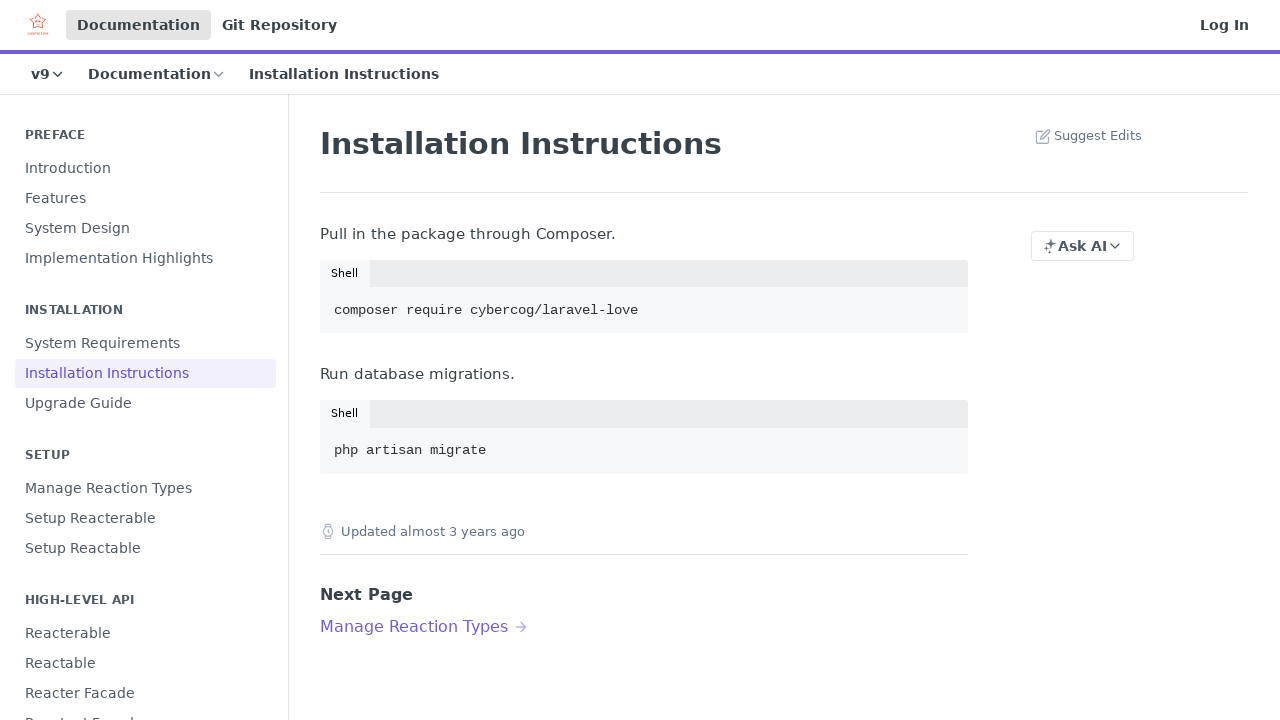

--- FILE ---
content_type: text/html; charset=utf-8
request_url: https://laravel-love.readme.io/docs/installation-instructions
body_size: 23516
content:
<!DOCTYPE html><html lang="en" style="" data-color-mode="light" class=" useReactApp  "><head><meta charset="utf-8"><meta name="readme-deploy" content="5.574.0"><meta name="readme-subdomain" content="laravel-love"><meta name="readme-version" content="9"><title>Installation Instructions</title><meta name="description" content="Pull in the package through Composer. composer require cybercog/laravel-love Run database migrations. php artisan migrate" data-rh="true"><meta property="og:title" content="Installation Instructions" data-rh="true"><meta property="og:description" content="Pull in the package through Composer. composer require cybercog/laravel-love Run database migrations. php artisan migrate" data-rh="true"><meta property="og:site_name" content="Laravel Love"><meta name="twitter:title" content="Installation Instructions" data-rh="true"><meta name="twitter:description" content="Pull in the package through Composer. composer require cybercog/laravel-love Run database migrations. php artisan migrate" data-rh="true"><meta name="twitter:card" content="summary_large_image"><meta name="viewport" content="width=device-width, initial-scale=1.0"><meta property="og:image" content="https://cdn.readme.io/og-image/create?type=docs&amp;title=Installation%20Instructions&amp;projectTitle=Laravel%20Love&amp;description=Pull%20in%20the%20package%20through%20Composer.%20composer%20require%20cybercog%2Flaravel-love%20Run%20database%20migrations.%20php%20artisan%20migrate&amp;logoUrl=https%3A%2F%2Ffiles.readme.io%2F09d1b4a-small-laravel-love.png&amp;color=%23705fd4&amp;variant=light" data-rh="true"><meta name="twitter:image" content="https://cdn.readme.io/og-image/create?type=docs&amp;title=Installation%20Instructions&amp;projectTitle=Laravel%20Love&amp;description=Pull%20in%20the%20package%20through%20Composer.%20composer%20require%20cybercog%2Flaravel-love%20Run%20database%20migrations.%20php%20artisan%20migrate&amp;logoUrl=https%3A%2F%2Ffiles.readme.io%2F09d1b4a-small-laravel-love.png&amp;color=%23705fd4&amp;variant=light" data-rh="true"><meta property="og:image:width" content="1200"><meta property="og:image:height" content="630"><link id="favicon" rel="shortcut icon" href="https://laravel-love.readme.io/favicon.ico" type="image/x-icon"><link rel="canonical" href="https://laravel-love.readme.io/docs/installation-instructions"><script src="https://cdn.readme.io/public/js/unauthorized-redirect.js?1768577999714"></script><script src="https://cdn.readme.io/public/js/cash-dom.min.js?1768577999714"></script><link data-chunk="Footer" rel="preload" as="style" href="https://cdn.readme.io/public/hub/web/Footer.7ca87f1efe735da787ba.css">
<link data-chunk="RDMD" rel="preload" as="style" href="https://cdn.readme.io/public/hub/web/RDMD.9331f322bb5b573f9d25.css">
<link data-chunk="RDMD" rel="preload" as="style" href="https://cdn.readme.io/public/hub/web/8788.4045910b170ecef2a9d6.css">
<link data-chunk="routes-Doc" rel="preload" as="style" href="https://cdn.readme.io/public/hub/web/routes-Doc.444ea9ddcc5e0873581c.css">
<link data-chunk="index" rel="preload" as="style" href="https://cdn.readme.io/public/hub/web/index.692323ff49c5ae77d41b.css">
<link data-chunk="Header" rel="preload" as="style" href="https://cdn.readme.io/public/hub/web/Header.3f100d0818bd9a0d962e.css">
<link data-chunk="main" rel="preload" as="style" href="https://cdn.readme.io/public/hub/web/main.2f0b1fcb0624f09ee5e5.css">
<link data-chunk="main" rel="preload" as="style" href="https://cdn.readme.io/public/hub/web/ui-styles.59ec1c636bb8cee5a6ef.css">
<link data-chunk="main" rel="preload" as="script" href="https://cdn.readme.io/public/hub/web/main.c93d062026bd26342f47.js">
<link data-chunk="routes-SuperHub" rel="preload" as="script" href="https://cdn.readme.io/public/hub/web/routes-SuperHub.bcb9b19cff85a0447a37.js">
<link data-chunk="Header" rel="preload" as="script" href="https://cdn.readme.io/public/hub/web/Header.0d0ace64749467b13d58.js">
<link data-chunk="core-icons-chevron-up-down-svg" rel="preload" as="script" href="https://cdn.readme.io/public/hub/web/core-icons.0723410dcfd0b81e45dd.js">
<link data-chunk="index" rel="preload" as="script" href="https://cdn.readme.io/public/hub/web/3766.649eaa2b700c2449e689.js">
<link data-chunk="index" rel="preload" as="script" href="https://cdn.readme.io/public/hub/web/6306.d91105b49ef3f33e4212.js">
<link data-chunk="index" rel="preload" as="script" href="https://cdn.readme.io/public/hub/web/6083.a6c01ccc57c962adc37b.js">
<link data-chunk="index" rel="preload" as="script" href="https://cdn.readme.io/public/hub/web/index.3aec959670cda5d8a082.js">
<link data-chunk="routes-Doc" rel="preload" as="script" href="https://cdn.readme.io/public/hub/web/6563.536d53a51a39205d3d9b.js">
<link data-chunk="routes-Doc" rel="preload" as="script" href="https://cdn.readme.io/public/hub/web/6146.f99bcbc8d654cc36d7c8.js">
<link data-chunk="routes-Doc" rel="preload" as="script" href="https://cdn.readme.io/public/hub/web/6652.3900ee39f7cfe0a89511.js">
<link data-chunk="routes-Doc" rel="preload" as="script" href="https://cdn.readme.io/public/hub/web/8836.dbe2a8b6a6809625282d.js">
<link data-chunk="routes-Doc" rel="preload" as="script" href="https://cdn.readme.io/public/hub/web/9711.6d6bb79d779138d9ffc5.js">
<link data-chunk="routes-Doc" rel="preload" as="script" href="https://cdn.readme.io/public/hub/web/9819.1dae18aeff002cf5bfcf.js">
<link data-chunk="routes-Doc" rel="preload" as="script" href="https://cdn.readme.io/public/hub/web/routes-Doc.c6271b20c2f53e4ba935.js">
<link data-chunk="RDMD" rel="preload" as="script" href="https://cdn.readme.io/public/hub/web/6123.a2ef3290db790599acca.js">
<link data-chunk="RDMD" rel="preload" as="script" href="https://cdn.readme.io/public/hub/web/3781.e78b96a01630dde138be.js">
<link data-chunk="RDMD" rel="preload" as="script" href="https://cdn.readme.io/public/hub/web/8424.7ca51ba764db137ea058.js">
<link data-chunk="RDMD" rel="preload" as="script" href="https://cdn.readme.io/public/hub/web/5492.8d1484b0863f28c489d8.js">
<link data-chunk="RDMD" rel="preload" as="script" href="https://cdn.readme.io/public/hub/web/9947.08b2610863d170f1b6c7.js">
<link data-chunk="RDMD" rel="preload" as="script" href="https://cdn.readme.io/public/hub/web/6349.d9da5fd0043c55243e87.js">
<link data-chunk="RDMD" rel="preload" as="script" href="https://cdn.readme.io/public/hub/web/5496.257552460969011bd54a.js">
<link data-chunk="RDMD" rel="preload" as="script" href="https://cdn.readme.io/public/hub/web/8075.0be98a9a012c59b7ace8.js">
<link data-chunk="RDMD" rel="preload" as="script" href="https://cdn.readme.io/public/hub/web/8788.a298145347768f6e8961.js">
<link data-chunk="RDMD" rel="preload" as="script" href="https://cdn.readme.io/public/hub/web/1165.43f3ae350454e5be0043.js">
<link data-chunk="RDMD" rel="preload" as="script" href="https://cdn.readme.io/public/hub/web/RDMD.919251738abc9bfd483d.js">
<link data-chunk="Footer" rel="preload" as="script" href="https://cdn.readme.io/public/hub/web/Footer.9f1a3307d1d61765d9bb.js">
<link data-chunk="main" rel="stylesheet" href="https://cdn.readme.io/public/hub/web/ui-styles.59ec1c636bb8cee5a6ef.css">
<link data-chunk="main" rel="stylesheet" href="https://cdn.readme.io/public/hub/web/main.2f0b1fcb0624f09ee5e5.css">
<link data-chunk="Header" rel="stylesheet" href="https://cdn.readme.io/public/hub/web/Header.3f100d0818bd9a0d962e.css">
<link data-chunk="index" rel="stylesheet" href="https://cdn.readme.io/public/hub/web/index.692323ff49c5ae77d41b.css">
<link data-chunk="routes-Doc" rel="stylesheet" href="https://cdn.readme.io/public/hub/web/routes-Doc.444ea9ddcc5e0873581c.css">
<link data-chunk="RDMD" rel="stylesheet" href="https://cdn.readme.io/public/hub/web/8788.4045910b170ecef2a9d6.css">
<link data-chunk="RDMD" rel="stylesheet" href="https://cdn.readme.io/public/hub/web/RDMD.9331f322bb5b573f9d25.css">
<link data-chunk="Footer" rel="stylesheet" href="https://cdn.readme.io/public/hub/web/Footer.7ca87f1efe735da787ba.css"><!-- CUSTOM CSS--><style title="rm-custom-css">:root{--project-color-primary:#705fd4;--project-color-inverse:#fff;--recipe-button-color:#705fd4;--recipe-button-color-hover:#3d2ba2;--recipe-button-color-active:#2e2179;--recipe-button-color-focus:rgba(112, 95, 212, 0.25);--recipe-button-color-disabled:#ffffff}[id=enterprise] .ReadMeUI[is=AlgoliaSearch]{--project-color-primary:#705fd4;--project-color-inverse:#fff}a{color:var(--color-link-primary,#705fd4)}a:hover{color:var(--color-link-primary-darken-5,#3d2ba2)}a.text-muted:hover{color:var(--color-link-primary,#705fd4)}.btn.btn-primary{background-color:#705fd4}.btn.btn-primary:hover{background-color:#3d2ba2}.theme-line #hub-landing-top h2{color:#705fd4}#hub-landing-top .btn:hover{color:#705fd4}.theme-line #hub-landing-top .btn:hover{color:#fff}.theme-solid header#hub-header #header-top{background-color:#705fd4}.theme-solid.header-gradient header#hub-header #header-top{background:linear-gradient(to bottom,#705fd4,#3820c7)}.theme-solid.header-custom header#hub-header #header-top{background-image:url(undefined)}.theme-line header#hub-header #header-top{border-bottom-color:#705fd4}.theme-line header#hub-header #header-top .btn{background-color:#705fd4}header#hub-header #header-top #header-logo{width:40px;height:40px;margin-top:0;background-image:url(https://files.readme.io/09d1b4a-small-laravel-love.png)}#hub-subheader-parent #hub-subheader .hub-subheader-breadcrumbs .dropdown-menu a:hover{background-color:#705fd4}#subheader-links a.active{color:#705fd4!important;box-shadow:inset 0 -2px 0 #705fd4}#subheader-links a:hover{color:#705fd4!important;box-shadow:inset 0 -2px 0 #705fd4;opacity:.7}.discussion .submit-vote.submit-vote-parent.voted a.submit-vote-button{background-color:#705fd4}section#hub-discuss .discussion a .discuss-body h4{color:#705fd4}section#hub-discuss .discussion a:hover .discuss-body h4{color:#3d2ba2}#hub-subheader-parent #hub-subheader.sticky-header.sticky{border-bottom-color:#705fd4}#hub-subheader-parent #hub-subheader.sticky-header.sticky .search-box{border-bottom-color:#705fd4}#hub-search-results h3 em{color:#705fd4}.main_background,.tag-item{background:#705fd4!important}.main_background:hover{background:#3d2ba2!important}.main_color{color:#705fd4!important}.border_bottom_main_color{border-bottom:2px solid #705fd4}.main_color_hover:hover{color:#705fd4!important}section#hub-discuss h1{color:#705fd4}#hub-reference .hub-api .api-definition .api-try-it-out.active{border-color:#705fd4;background-color:#705fd4}#hub-reference .hub-api .api-definition .api-try-it-out.active:hover{background-color:#3d2ba2;border-color:#3d2ba2}#hub-reference .hub-api .api-definition .api-try-it-out:hover{border-color:#705fd4;color:#705fd4}#hub-reference .hub-reference .logs .logs-empty .logs-login-button,#hub-reference .hub-reference .logs .logs-login .logs-login-button{background-color:var(--project-color-primary,#705fd4);border-color:var(--project-color-primary,#705fd4)}#hub-reference .hub-reference .logs .logs-empty .logs-login-button:hover,#hub-reference .hub-reference .logs .logs-login .logs-login-button:hover{background-color:#3d2ba2;border-color:#3d2ba2}#hub-reference .hub-reference .logs .logs-empty>svg>path,#hub-reference .hub-reference .logs .logs-login>svg>path{fill:#705fd4;fill:var(--project-color-primary,#705fd4)}#hub-reference .hub-reference .logs:last-child .logs-empty,#hub-reference .hub-reference .logs:last-child .logs-login{margin-bottom:35px}#hub-reference .hub-reference .hub-reference-section .hub-reference-left header .hub-reference-edit:hover{color:#705fd4}.main-color-accent{border-bottom:3px solid #705fd4;padding-bottom:8px}/*! BEGIN HUB_CUSTOM_STYLES */.error{padding:5px;line-height:2;display:block;width:75%}#deprecation-warning{height:auto}/*! END HUB_CUSTOM_STYLES */</style><meta name="loadedProject" content="laravel-love"><script>var storedColorMode = `light` === 'system' ? window.localStorage.getItem('color-scheme') : `light`
document.querySelector('[data-color-mode]').setAttribute('data-color-mode', storedColorMode)</script><script id="config" type="application/json" data-json="{&quot;algoliaIndex&quot;:&quot;readme_search_v2&quot;,&quot;amplitude&quot;:{&quot;apiKey&quot;:&quot;dc8065a65ef83d6ad23e37aaf014fc84&quot;,&quot;enabled&quot;:true},&quot;asset_url&quot;:&quot;https://cdn.readme.io&quot;,&quot;domain&quot;:&quot;readme.io&quot;,&quot;domainFull&quot;:&quot;https://dash.readme.com&quot;,&quot;encryptedLocalStorageKey&quot;:&quot;ekfls-2025-03-27&quot;,&quot;fullstory&quot;:{&quot;enabled&quot;:true,&quot;orgId&quot;:&quot;FSV9A&quot;},&quot;git&quot;:{&quot;sync&quot;:{&quot;bitbucket&quot;:{&quot;installationLink&quot;:&quot;https://developer.atlassian.com/console/install/310151e6-ca1a-4a44-9af6-1b523fea0561?signature=AYABeMn9vqFkrg%2F1DrJAQxSyVf4AAAADAAdhd3Mta21zAEthcm46YXdzOmttczp1cy13ZXN0LTI6NzA5NTg3ODM1MjQzOmtleS83MDVlZDY3MC1mNTdjLTQxYjUtOWY5Yi1lM2YyZGNjMTQ2ZTcAuAECAQB4IOp8r3eKNYw8z2v%2FEq3%2FfvrZguoGsXpNSaDveR%2FF%2Fo0BHUxIjSWx71zNK2RycuMYSgAAAH4wfAYJKoZIhvcNAQcGoG8wbQIBADBoBgkqhkiG9w0BBwEwHgYJYIZIAWUDBAEuMBEEDOJgARbqndU9YM%2FRdQIBEIA7unpCah%2BIu53NA72LkkCDhNHOv%2BgRD7agXAO3jXqw0%2FAcBOB0%2F5LmpzB5f6B1HpkmsAN2i2SbsFL30nkAB2F3cy1rbXMAS2Fybjphd3M6a21zOmV1LXdlc3QtMTo3MDk1ODc4MzUyNDM6a2V5LzQ2MzBjZTZiLTAwYzMtNGRlMi04NzdiLTYyN2UyMDYwZTVjYwC4AQICAHijmwVTMt6Oj3F%2B0%2B0cVrojrS8yZ9ktpdfDxqPMSIkvHAGT%[base64]%2BMHwGCSqGSIb3DQEHBqBvMG0CAQAwaAYJKoZIhvcNAQcBMB4GCWCGSAFlAwQBLjARBAzzWhThsIgJwrr%2FY2ECARCAOxoaW9pob21lweyAfrIm6Fw7gd8D%2B%2F8LHk4rl3jjULDM35%2FVPuqBrqKunYZSVCCGNGB3RqpQJr%2FasASiAgAAAAAMAAAQAAAAAAAAAAAAAAAAAEokowLKsF1tMABEq%2BKNyJP%2F%2F%2F%2F%2FAAAAAQAAAAAAAAAAAAAAAQAAADJLzRcp6MkqKR43PUjOiRxxbxXYhLc6vFXEutK3%2BQ71yuPq4dC8pAHruOVQpvVcUSe8dptV8c7wR8BTJjv%2F%2FNe8r0g%3D&amp;product=bitbucket&quot;}}},&quot;metrics&quot;:{&quot;billingCronEnabled&quot;:&quot;true&quot;,&quot;dashUrl&quot;:&quot;https://m.readme.io&quot;,&quot;defaultUrl&quot;:&quot;https://m.readme.io&quot;,&quot;exportMaxRetries&quot;:12,&quot;wsUrl&quot;:&quot;wss://m.readme.io&quot;},&quot;micro&quot;:{&quot;baseUrl&quot;:&quot;https://micro-beta.readme.com&quot;},&quot;proxyUrl&quot;:&quot;https://try.readme.io&quot;,&quot;readmeRecaptchaSiteKey&quot;:&quot;6LesVBYpAAAAAESOCHOyo2kF9SZXPVb54Nwf3i2x&quot;,&quot;releaseVersion&quot;:&quot;5.574.0&quot;,&quot;reservedWords&quot;:{&quot;tools&quot;:[&quot;execute-request&quot;,&quot;get-code-snippet&quot;,&quot;get-endpoint&quot;,&quot;get-request-body&quot;,&quot;get-response-schema&quot;,&quot;get-server-variables&quot;,&quot;list-endpoints&quot;,&quot;list-security-schemes&quot;,&quot;list-specs&quot;,&quot;search-specs&quot;,&quot;search&quot;,&quot;fetch&quot;]},&quot;sentry&quot;:{&quot;dsn&quot;:&quot;https://3bbe57a973254129bcb93e47dc0cc46f@o343074.ingest.sentry.io/2052166&quot;,&quot;enabled&quot;:true},&quot;shMigration&quot;:{&quot;promoVideo&quot;:&quot;&quot;,&quot;forceWaitlist&quot;:false,&quot;migrationPreview&quot;:false},&quot;sslBaseDomain&quot;:&quot;readmessl.com&quot;,&quot;sslGenerationService&quot;:&quot;ssl.readmessl.com&quot;,&quot;stripePk&quot;:&quot;pk_live_5103PML2qXbDukVh7GDAkQoR4NSuLqy8idd5xtdm9407XdPR6o3bo663C1ruEGhXJjpnb2YCpj8EU1UvQYanuCjtr00t1DRCf2a&quot;,&quot;superHub&quot;:{&quot;newProjectsEnabled&quot;:true},&quot;wootric&quot;:{&quot;accountToken&quot;:&quot;NPS-122b75a4&quot;,&quot;enabled&quot;:true}}"></script></head><body class="body-none theme-line header-solid header-bg-size-auto header-bg-pos-tl header-overlay-triangles reference-layout-row lumosity-normal "><div id="ssr-top"></div><div id="ssr-main"><div class="App ThemeContext ThemeContext_dark ThemeContext_classic ThemeContext_line" style="--color-primary:#705fd4;--color-primary-inverse:#fff;--color-primary-alt:#3820c7;--color-primary-darken-10:#4c37c9;--color-primary-darken-20:#3d2ba2;--color-primary-alpha-25:rgba(112, 95, 212, 0.25);--color-link-primary:#705fd4;--color-link-primary-darken-5:#5e4bcf;--color-link-primary-darken-10:#4c37c9;--color-link-primary-darken-20:#3d2ba2;--color-link-primary-alpha-50:rgba(112, 95, 212, 0.5);--color-link-primary-alpha-25:rgba(112, 95, 212, 0.25);--color-link-background:rgba(112, 95, 212, 0.09);--color-link-text:#fff;--color-login-link:#018ef5;--color-login-link-text:#fff;--color-login-link-darken-10:#0171c2;--color-login-link-primary-alpha-50:rgba(1, 142, 245, 0.5)"><div class="ContentWithOwlbotx4PaFDoA1KMz"><div class="ContentWithOwlbot-content2X1XexaN8Lf2"><header class="Header3zzata9F_ZPQ rm-Header_classic rm-Header Header-links-buttons"><div class="rm-Header-top Header-topuTMpygDG4e1V Header-top_classic3g7Q6zoBy8zh"><div class="rm-Container rm-Container_flex"><div style="outline:none" tabindex="-1"><a href="#content" target="_self" class="Button Button_md rm-JumpTo Header-jumpTo3IWKQXmhSI5D Button_primary">Jump to Content</a></div><div class="rm-Header-left Header-leftADQdGVqx1wqU"><a class="rm-Logo Header-logo1Xy41PtkzbdG" href="/" target="_self"><img alt="Laravel Love" class="rm-Logo-img Header-logo-img3YvV4lcGKkeb" src="https://files.readme.io/09d1b4a-small-laravel-love.png"/></a><a aria-current="page" class="Button Button_md rm-Header-link rm-Header-top-link Button_slate_text rm-Header-top-link_active Header-link2tXYTgXq85zW active" href="/docs" target="_self">Documentation</a><a class="Button Button_md rm-Header-link rm-Header-top-link Button_slate_text Header-link2tXYTgXq85zW" href="https://github.com/cybercog/laravel-love" target="_self" to="https://github.com/cybercog/laravel-love">Git Repository</a></div><div class="rm-Header-left Header-leftADQdGVqx1wqU Header-left_mobile1RG-X93lx6PF"><div><button aria-label="Toggle navigation menu" class="icon-menu menu3d6DYNDa3tk5" type="button"></button><div class=""><div class="Flyout95xhYIIoTKtc undefined rm-Flyout" data-testid="flyout"><div class="MobileFlyout1hHJpUd-nYkd"><a aria-current="page" class="rm-MobileFlyout-item NavItem-item1gDDTqaXGhm1 NavItem-item_mobile1qG3gd-Mkck-  active" href="/docs" target="_self"><i class="icon-guides NavItem-badge1qOxpfTiALoz rm-Header-bottom-link-icon"></i><span class="NavItem-textSlZuuL489uiw">Documentation</span></a><select class="Select Select_md NavItem-item1gDDTqaXGhm1 NavItem-item_select3UEfLN-oSjxp NavItem-item_mobile1qG3gd-Mkck-"><option data-url="/v6/docs" value="6">v6</option><option data-url="/v7/docs" value="7">v7</option><option data-url="/v8/docs" value="8">v8</option><option data-url="#" value="9" selected="">v9</option></select><hr class="MobileFlyout-divider10xf7R2X1MeW"/><a aria-current="page" class="rm-MobileFlyout-item NavItem-item1gDDTqaXGhm1 NavItem-item_mobile1qG3gd-Mkck- NavItem_dropdown-muted1xJVuczwGc74 active" href="/docs" target="_self">Documentation</a><a class="rm-MobileFlyout-item NavItem-item1gDDTqaXGhm1 NavItem-item_mobile1qG3gd-Mkck- NavItem_dropdown-muted1xJVuczwGc74" href="https://github.com/cybercog/laravel-love" rel="noopener" target="_blank" to="https://github.com/cybercog/laravel-love">Git Repository</a><a class="rm-MobileFlyout-item NavItem-item1gDDTqaXGhm1 NavItem-item_mobile1qG3gd-Mkck- NavItem_dropdown-muted1xJVuczwGc74" href="/login?redirect_uri=/docs/installation-instructions" target="_self" to="/login?redirect_uri=/docs/installation-instructions">Log In</a><a class="MobileFlyout-logo3Lq1eTlk1K76 Header-logo1Xy41PtkzbdG rm-Logo" href="/" target="_self"><img alt="Laravel Love" class="Header-logo-img3YvV4lcGKkeb rm-Logo-img" src="https://files.readme.io/09d1b4a-small-laravel-love.png"/></a></div></div></div></div><div class="Header-left-nav2xWPWMNHOGf_"><i aria-hidden="true" class="icon-guides Header-left-nav-icon10glJKFwewOv"></i>Documentation</div></div><div class="rm-Header-right Header-right21PC2XTT6aMg"><span class="Header-right_desktop14ja01RUQ7HE"><a href="/login?redirect_uri=/docs/installation-instructions" target="_self" class="Button Button_md Header-link2tXYTgXq85zW NavItem2xSfFaVqfRjy NavItem_mdrYO3ChA2kYvP rm-Header-top-link rm-Header-top-link_login Button_primary_ghost Button_primary">Log In</a></span><div class="Header-searchtb6Foi0-D9Vx"><button aria-label="Search ⌘k" class="rm-SearchToggle" data-symbol="⌘"><div class="rm-SearchToggle-icon icon-search1"></div></button></div></div></div></div><div class="Header-bottom2eLKOFXMEmh5 Header-bottom_classic rm-Header-bottom"><div class="rm-Container rm-Container_flex"><nav aria-label="Primary navigation" class="Header-leftADQdGVqx1wqU Header-subnavnVH8URdkgvEl" role="navigation"><div class="rm-VersionDropdown Dropdown Dropdown_closed" data-testid="dropdown-container"><button aria-haspopup="dialog" class="Button Button_slate_text Button_md rm-Header-bottom-link Dropdown-toggle Button_primary" type="button"><span class="Truncate1OzxBYrNNfH3" style="--Truncate-max-width:150px">v9</span><i class="icon icon-chevron-down"></i></button></div><div class="rm-NavLinksDropdown Dropdown Dropdown_closed" data-testid="dropdown-container"><div class="Dropdown-toggle" aria-haspopup="dialog"><button class="rm-Header-link rm-Header-bottom-link NavItem2xSfFaVqfRjy Button Button_slate_text Button_md" type="button"><span>Documentation</span><i class="NavItem-chevron3ZtU4bd1q5sy icon-chevron-down"></i></button></div></div><span class="rm-Header-link rm-Header-bottom-link NavItem2xSfFaVqfRjy NavItem_inactive1YE6SGanIJp5">Installation Instructions</span></nav><button align="center" justify="between" style="--flex-gap:var(--xs)" class="Button Button_sm Flex Flex_row MobileSubnav1DsTfasXloM2 Button_contrast Button_contrast_outline" type="button"><span class="Button-label">Installation Instructions</span><span class="IconWrapper Icon-wrapper2z2wVIeGsiUy"><svg fill="none" viewBox="0 0 24 24" class="Icon Icon3_D2ysxFZ_ll Icon-svg2Lm7f6G9Ly5a" data-name="chevron-up-down" role="img" style="--icon-color:inherit;--icon-size:inherit;--icon-stroke-width:2px"><path stroke="currentColor" stroke-linecap="round" stroke-linejoin="round" d="m6 16 6 6 6-6M18 8l-6-6-6 6" class="icon-stroke-width"></path></svg></span></button></div></div><div class="hub-search-results--reactApp " id="hub-search-results"><div class="hub-container"><div class="modal-backdrop show-modal rm-SearchModal" role="button" tabindex="0"></div></div></div></header><main class="rm-Guides"><div class="rm-Container rm-Container_flex"><nav aria-label="Secondary navigation" class="rm-Sidebar hub-sidebar reference-redesign Nav3C5f8FcjkaHj rm-Sidebar_guides" id="hub-sidebar" role="navigation"><div class="Sidebar1t2G1ZJq-vU1 rm-Sidebar hub-sidebar-content"><section class="Sidebar-listWrapper6Q9_yUrG906C rm-Sidebar-section"><h2 class="Sidebar-headingTRQyOa2pk0gh rm-Sidebar-heading">Preface</h2><ul class="Sidebar-list_sidebarLayout3RaX72iQNOEI Sidebar-list3cZWQLaBf9k8 rm-Sidebar-list"><li class="Sidebar-item23D-2Kd61_k3"><a class="Sidebar-link2Dsha-r-GKh2 childless text-wrap rm-Sidebar-link" target="_self" href="/docs/introduction"><span class="Sidebar-link-textLuTE1ySm4Kqn"><span class="Sidebar-link-text_label1gCT_uPnx7Gu">Introduction</span></span></a></li><li class="Sidebar-item23D-2Kd61_k3"><a class="Sidebar-link2Dsha-r-GKh2 childless text-wrap rm-Sidebar-link" target="_self" href="/docs/features"><span class="Sidebar-link-textLuTE1ySm4Kqn"><span class="Sidebar-link-text_label1gCT_uPnx7Gu">Features</span></span></a></li><li class="Sidebar-item23D-2Kd61_k3"><a class="Sidebar-link2Dsha-r-GKh2 childless text-wrap rm-Sidebar-link" target="_self" href="/docs/system-design"><span class="Sidebar-link-textLuTE1ySm4Kqn"><span class="Sidebar-link-text_label1gCT_uPnx7Gu">System Design</span></span></a></li><li class="Sidebar-item23D-2Kd61_k3"><a class="Sidebar-link2Dsha-r-GKh2 childless text-wrap rm-Sidebar-link" target="_self" href="/docs/implementation-highlights"><span class="Sidebar-link-textLuTE1ySm4Kqn"><span class="Sidebar-link-text_label1gCT_uPnx7Gu">Implementation Highlights</span></span></a></li></ul></section><section class="Sidebar-listWrapper6Q9_yUrG906C rm-Sidebar-section"><h2 class="Sidebar-headingTRQyOa2pk0gh rm-Sidebar-heading">Installation</h2><ul class="Sidebar-list_sidebarLayout3RaX72iQNOEI Sidebar-list3cZWQLaBf9k8 rm-Sidebar-list"><li class="Sidebar-item23D-2Kd61_k3"><a class="Sidebar-link2Dsha-r-GKh2 childless text-wrap rm-Sidebar-link" target="_self" href="/docs/system-requirements"><span class="Sidebar-link-textLuTE1ySm4Kqn"><span class="Sidebar-link-text_label1gCT_uPnx7Gu">System Requirements</span></span></a></li><li class="Sidebar-item23D-2Kd61_k3"><a aria-current="page" class="Sidebar-link2Dsha-r-GKh2 childless text-wrap rm-Sidebar-link active" target="_self" href="/docs/installation-instructions"><span class="Sidebar-link-textLuTE1ySm4Kqn"><span class="Sidebar-link-text_label1gCT_uPnx7Gu">Installation Instructions</span></span></a></li><li class="Sidebar-item23D-2Kd61_k3"><a class="Sidebar-link2Dsha-r-GKh2 childless text-wrap rm-Sidebar-link" target="_self" href="/docs/upgrade-guide"><span class="Sidebar-link-textLuTE1ySm4Kqn"><span class="Sidebar-link-text_label1gCT_uPnx7Gu">Upgrade Guide</span></span></a></li></ul></section><section class="Sidebar-listWrapper6Q9_yUrG906C rm-Sidebar-section"><h2 class="Sidebar-headingTRQyOa2pk0gh rm-Sidebar-heading">Setup</h2><ul class="Sidebar-list_sidebarLayout3RaX72iQNOEI Sidebar-list3cZWQLaBf9k8 rm-Sidebar-list"><li class="Sidebar-item23D-2Kd61_k3"><a class="Sidebar-link2Dsha-r-GKh2 childless text-wrap rm-Sidebar-link" target="_self" href="/docs/manage-reaction-types"><span class="Sidebar-link-textLuTE1ySm4Kqn"><span class="Sidebar-link-text_label1gCT_uPnx7Gu">Manage Reaction Types</span></span></a></li><li class="Sidebar-item23D-2Kd61_k3"><a class="Sidebar-link2Dsha-r-GKh2 childless text-wrap rm-Sidebar-link" target="_self" href="/docs/setup-reacterable"><span class="Sidebar-link-textLuTE1ySm4Kqn"><span class="Sidebar-link-text_label1gCT_uPnx7Gu">Setup Reacterable</span></span></a></li><li class="Sidebar-item23D-2Kd61_k3"><a class="Sidebar-link2Dsha-r-GKh2 childless text-wrap rm-Sidebar-link" target="_self" href="/docs/setup-reactable"><span class="Sidebar-link-textLuTE1ySm4Kqn"><span class="Sidebar-link-text_label1gCT_uPnx7Gu">Setup Reactable</span></span></a></li></ul></section><section class="Sidebar-listWrapper6Q9_yUrG906C rm-Sidebar-section"><h2 class="Sidebar-headingTRQyOa2pk0gh rm-Sidebar-heading">High-level API</h2><ul class="Sidebar-list_sidebarLayout3RaX72iQNOEI Sidebar-list3cZWQLaBf9k8 rm-Sidebar-list"><li class="Sidebar-item23D-2Kd61_k3"><a class="Sidebar-link2Dsha-r-GKh2 childless text-wrap rm-Sidebar-link" target="_self" href="/docs/reacterable"><span class="Sidebar-link-textLuTE1ySm4Kqn"><span class="Sidebar-link-text_label1gCT_uPnx7Gu">Reacterable</span></span></a></li><li class="Sidebar-item23D-2Kd61_k3"><a class="Sidebar-link2Dsha-r-GKh2 childless text-wrap rm-Sidebar-link" target="_self" href="/docs/reactable"><span class="Sidebar-link-textLuTE1ySm4Kqn"><span class="Sidebar-link-text_label1gCT_uPnx7Gu">Reactable</span></span></a></li><li class="Sidebar-item23D-2Kd61_k3"><a class="Sidebar-link2Dsha-r-GKh2 childless text-wrap rm-Sidebar-link" target="_self" href="/docs/reacter-facade"><span class="Sidebar-link-textLuTE1ySm4Kqn"><span class="Sidebar-link-text_label1gCT_uPnx7Gu">Reacter Facade</span></span></a></li><li class="Sidebar-item23D-2Kd61_k3"><a class="Sidebar-link2Dsha-r-GKh2 childless text-wrap rm-Sidebar-link" target="_self" href="/docs/reactant-facade"><span class="Sidebar-link-textLuTE1ySm4Kqn"><span class="Sidebar-link-text_label1gCT_uPnx7Gu">Reactant Facade</span></span></a></li><li class="Sidebar-item23D-2Kd61_k3"><a class="Sidebar-link2Dsha-r-GKh2 childless text-wrap rm-Sidebar-link" target="_self" href="/docs/reacterable-filtering"><span class="Sidebar-link-textLuTE1ySm4Kqn"><span class="Sidebar-link-text_label1gCT_uPnx7Gu">Reacterable Filtering</span></span></a></li><li class="Sidebar-item23D-2Kd61_k3"><a class="Sidebar-link2Dsha-r-GKh2 childless text-wrap rm-Sidebar-link" target="_self" href="/docs/reactable-ordering"><span class="Sidebar-link-textLuTE1ySm4Kqn"><span class="Sidebar-link-text_label1gCT_uPnx7Gu">Reactable Ordering</span></span></a></li><li class="Sidebar-item23D-2Kd61_k3"><a class="Sidebar-link2Dsha-r-GKh2 childless text-wrap rm-Sidebar-link" target="_self" href="/docs/reactable-filtering"><span class="Sidebar-link-textLuTE1ySm4Kqn"><span class="Sidebar-link-text_label1gCT_uPnx7Gu">Reactable Filtering</span></span></a></li><li class="Sidebar-item23D-2Kd61_k3"><a class="Sidebar-link2Dsha-r-GKh2 childless text-wrap rm-Sidebar-link" target="_self" href="/docs/reaction-events"><span class="Sidebar-link-textLuTE1ySm4Kqn"><span class="Sidebar-link-text_label1gCT_uPnx7Gu">Reaction Events</span></span></a></li></ul></section><section class="Sidebar-listWrapper6Q9_yUrG906C rm-Sidebar-section"><h2 class="Sidebar-headingTRQyOa2pk0gh rm-Sidebar-heading">Low-level API</h2><ul class="Sidebar-list_sidebarLayout3RaX72iQNOEI Sidebar-list3cZWQLaBf9k8 rm-Sidebar-list"><li class="Sidebar-item23D-2Kd61_k3"><a class="Sidebar-link2Dsha-r-GKh2 childless text-wrap rm-Sidebar-link" target="_self" href="/docs/reaction-type"><span class="Sidebar-link-textLuTE1ySm4Kqn"><span class="Sidebar-link-text_label1gCT_uPnx7Gu">ReactionType</span></span></a></li><li class="Sidebar-item23D-2Kd61_k3"><a class="Sidebar-link2Dsha-r-GKh2 childless text-wrap rm-Sidebar-link" target="_self" href="/docs/reacter"><span class="Sidebar-link-textLuTE1ySm4Kqn"><span class="Sidebar-link-text_label1gCT_uPnx7Gu">Reacter</span></span></a></li><li class="Sidebar-item23D-2Kd61_k3"><a class="Sidebar-link2Dsha-r-GKh2 childless text-wrap rm-Sidebar-link" target="_self" href="/docs/reactant"><span class="Sidebar-link-textLuTE1ySm4Kqn"><span class="Sidebar-link-text_label1gCT_uPnx7Gu">Reactant</span></span></a></li><li class="Sidebar-item23D-2Kd61_k3"><a class="Sidebar-link2Dsha-r-GKh2 childless text-wrap rm-Sidebar-link" target="_self" href="/docs/reaction"><span class="Sidebar-link-textLuTE1ySm4Kqn"><span class="Sidebar-link-text_label1gCT_uPnx7Gu">Reaction</span></span></a></li><li class="Sidebar-item23D-2Kd61_k3"><a class="Sidebar-link2Dsha-r-GKh2 childless text-wrap rm-Sidebar-link" target="_self" href="/docs/reaction-counter"><span class="Sidebar-link-textLuTE1ySm4Kqn"><span class="Sidebar-link-text_label1gCT_uPnx7Gu">ReactionCounter</span></span></a></li><li class="Sidebar-item23D-2Kd61_k3"><a class="Sidebar-link2Dsha-r-GKh2 childless text-wrap rm-Sidebar-link" target="_self" href="/docs/reaction-total"><span class="Sidebar-link-textLuTE1ySm4Kqn"><span class="Sidebar-link-text_label1gCT_uPnx7Gu">ReactionTotal</span></span></a></li></ul></section><section class="Sidebar-listWrapper6Q9_yUrG906C rm-Sidebar-section"><h2 class="Sidebar-headingTRQyOa2pk0gh rm-Sidebar-heading">Performance</h2><ul class="Sidebar-list_sidebarLayout3RaX72iQNOEI Sidebar-list3cZWQLaBf9k8 rm-Sidebar-list"><li class="Sidebar-item23D-2Kd61_k3"><a class="Sidebar-link2Dsha-r-GKh2 childless text-wrap rm-Sidebar-link" target="_self" href="/docs/eager-loading"><span class="Sidebar-link-textLuTE1ySm4Kqn"><span class="Sidebar-link-text_label1gCT_uPnx7Gu">Eager Loading</span></span></a></li><li class="Sidebar-item23D-2Kd61_k3"><a class="Sidebar-link2Dsha-r-GKh2 childless text-wrap rm-Sidebar-link" target="_self" href="/docs/aggregation-queue"><span class="Sidebar-link-textLuTE1ySm4Kqn"><span class="Sidebar-link-text_label1gCT_uPnx7Gu">Aggregation Queue</span></span></a></li></ul></section><section class="Sidebar-listWrapper6Q9_yUrG906C rm-Sidebar-section"><h2 class="Sidebar-headingTRQyOa2pk0gh rm-Sidebar-heading">Customization</h2><ul class="Sidebar-list_sidebarLayout3RaX72iQNOEI Sidebar-list3cZWQLaBf9k8 rm-Sidebar-list"><li class="Sidebar-item23D-2Kd61_k3"><a class="Sidebar-link2Dsha-r-GKh2 childless text-wrap rm-Sidebar-link" target="_self" href="/docs/modify-jobs-dispatching"><span class="Sidebar-link-textLuTE1ySm4Kqn"><span class="Sidebar-link-text_label1gCT_uPnx7Gu">Custom Jobs Dispatching</span></span></a></li><li class="Sidebar-item23D-2Kd61_k3"><a class="Sidebar-link2Dsha-r-GKh2 childless text-wrap rm-Sidebar-link" target="_self" href="/docs/migration-customization"><span class="Sidebar-link-textLuTE1ySm4Kqn"><span class="Sidebar-link-text_label1gCT_uPnx7Gu">Migration Customization</span></span></a></li><li class="Sidebar-item23D-2Kd61_k3"><a class="Sidebar-link2Dsha-r-GKh2 childless text-wrap rm-Sidebar-link" target="_self" href="/docs/models-registration"><span class="Sidebar-link-textLuTE1ySm4Kqn"><span class="Sidebar-link-text_label1gCT_uPnx7Gu">Models Registration</span></span></a></li><li class="Sidebar-item23D-2Kd61_k3"><a class="Sidebar-link2Dsha-r-GKh2 childless text-wrap rm-Sidebar-link" target="_self" href="/docs/extending-functionality"><span class="Sidebar-link-textLuTE1ySm4Kqn"><span class="Sidebar-link-text_label1gCT_uPnx7Gu">Extending Functionality</span></span></a></li><li class="Sidebar-item23D-2Kd61_k3"><a class="Sidebar-link2Dsha-r-GKh2 childless text-wrap rm-Sidebar-link" target="_self" href="/docs/custom-setup-migrations"><span class="Sidebar-link-textLuTE1ySm4Kqn"><span class="Sidebar-link-text_label1gCT_uPnx7Gu">Custom Setup Migrations</span></span></a></li><li class="Sidebar-item23D-2Kd61_k3"><a class="Sidebar-link2Dsha-r-GKh2 childless text-wrap rm-Sidebar-link" target="_self" href="/docs/custom-database-storage"><span class="Sidebar-link-textLuTE1ySm4Kqn"><span class="Sidebar-link-text_label1gCT_uPnx7Gu">Custom Database Storage</span></span></a></li></ul></section><section class="Sidebar-listWrapper6Q9_yUrG906C rm-Sidebar-section"><h2 class="Sidebar-headingTRQyOa2pk0gh rm-Sidebar-heading">Development</h2><ul class="Sidebar-list_sidebarLayout3RaX72iQNOEI Sidebar-list3cZWQLaBf9k8 rm-Sidebar-list"><li class="Sidebar-item23D-2Kd61_k3"><a class="Sidebar-link2Dsha-r-GKh2 childless text-wrap rm-Sidebar-link" target="_self" href="/docs/contribution-guide"><span class="Sidebar-link-textLuTE1ySm4Kqn"><span class="Sidebar-link-text_label1gCT_uPnx7Gu">Contribution Guide</span></span></a></li><li class="Sidebar-item23D-2Kd61_k3"><a class="Sidebar-link2Dsha-r-GKh2 childless text-wrap rm-Sidebar-link" target="_self" href="/docs/testing"><span class="Sidebar-link-textLuTE1ySm4Kqn"><span class="Sidebar-link-text_label1gCT_uPnx7Gu">Testing</span></span></a></li></ul></section><section class="Sidebar-listWrapper6Q9_yUrG906C rm-Sidebar-section"><h2 class="Sidebar-headingTRQyOa2pk0gh rm-Sidebar-heading">Troubleshooting</h2><ul class="Sidebar-list_sidebarLayout3RaX72iQNOEI Sidebar-list3cZWQLaBf9k8 rm-Sidebar-list"><li class="Sidebar-item23D-2Kd61_k3"><a class="Sidebar-link2Dsha-r-GKh2 childless text-wrap rm-Sidebar-link" target="_self" href="/docs/recount-statistics"><span class="Sidebar-link-textLuTE1ySm4Kqn"><span class="Sidebar-link-text_label1gCT_uPnx7Gu">Recount Statistics</span></span></a></li><li class="Sidebar-item23D-2Kd61_k3"><a class="Sidebar-link2Dsha-r-GKh2 childless text-wrap rm-Sidebar-link" target="_self" href="/docs/restore-missing-reacters"><span class="Sidebar-link-textLuTE1ySm4Kqn"><span class="Sidebar-link-text_label1gCT_uPnx7Gu">Restore Missing Reacters</span></span></a></li><li class="Sidebar-item23D-2Kd61_k3"><a class="Sidebar-link2Dsha-r-GKh2 childless text-wrap rm-Sidebar-link" target="_self" href="/docs/restore-missing-reactants"><span class="Sidebar-link-textLuTE1ySm4Kqn"><span class="Sidebar-link-text_label1gCT_uPnx7Gu">Restore Missing Reactants</span></span></a></li></ul></section><section class="Sidebar-listWrapper6Q9_yUrG906C rm-Sidebar-section"><h2 class="Sidebar-headingTRQyOa2pk0gh rm-Sidebar-heading">Meta</h2><ul class="Sidebar-list_sidebarLayout3RaX72iQNOEI Sidebar-list3cZWQLaBf9k8 rm-Sidebar-list"><li class="Sidebar-item23D-2Kd61_k3"><a class="Sidebar-link2Dsha-r-GKh2 childless text-wrap rm-Sidebar-link" target="_self" href="/docs/security"><span class="Sidebar-link-textLuTE1ySm4Kqn"><span class="Sidebar-link-text_label1gCT_uPnx7Gu">Security</span></span></a></li><li class="Sidebar-item23D-2Kd61_k3"><a class="Sidebar-link2Dsha-r-GKh2 childless text-wrap rm-Sidebar-link" target="_self" href="/docs/alternatives"><span class="Sidebar-link-textLuTE1ySm4Kqn"><span class="Sidebar-link-text_label1gCT_uPnx7Gu">Alternatives</span></span></a></li><li class="Sidebar-item23D-2Kd61_k3"><a class="Sidebar-link2Dsha-r-GKh2 childless text-wrap rm-Sidebar-link" target="_self" href="/docs/license"><span class="Sidebar-link-textLuTE1ySm4Kqn"><span class="Sidebar-link-text_label1gCT_uPnx7Gu">License</span></span></a></li><li class="Sidebar-item23D-2Kd61_k3"><a class="Sidebar-link2Dsha-r-GKh2 childless text-wrap rm-Sidebar-link" target="_self" href="/docs/cybercog"><span class="Sidebar-link-textLuTE1ySm4Kqn"><span class="Sidebar-link-text_label1gCT_uPnx7Gu">CyberCog</span></span></a></li></ul></section><div class="readme-logo" id="readmeLogo">Powered by<!-- --> <a aria-label="ReadMe" href="https://readme.com?ref_src=hub&amp;project=laravel-love" style="color:unset"><i class="icon icon-readme" style="display:inline-block;min-width:71px"></i></a></div></div><button aria-label="Hide sidebar navigation" class="Nav-toggle-collapse39KxgTH727KL" type="button"></button></nav><article class="rm-Article" id="content"><header id="content-head"><div class="row clearfix"><div class="col-xs-9"><h1>Installation Instructions</h1></div><div class="col-xs-3"><a class="SuggestEdituoSX2zdYKItO suggestEdits rm-SuggestEdit" rel="nofollow" href="/edit/installation-instructions"><i aria-hidden="true" class="icon icon-edit"></i>Suggest Edits</a></div></div></header><div class="grid-container-fluid" id="content-container"><section class="content-body grid-75 "><div dehydrated="&lt;p&gt;Pull in the package through Composer.&lt;/p&gt;
&lt;div class=&quot;CodeTabs CodeTabs_initial theme-light&quot;&gt;&lt;div class=&quot;CodeTabs-toolbar&quot; role=&quot;tablist&quot;&gt;&lt;button aria-selected=&quot;true&quot; class=&quot;CodeTabs_active&quot; role=&quot;tab&quot; type=&quot;button&quot;&gt;Shell&lt;/button&gt;&lt;/div&gt;&lt;div class=&quot;CodeTabs-inner&quot; role=&quot;tabpanel&quot;&gt;&lt;pre&gt;&lt;button aria-label=&quot;Copy Code&quot; class=&quot;rdmd-code-copy fa&quot;&gt;&lt;/button&gt;&lt;code class=&quot;rdmd-code lang-shell theme-light&quot; data-lang=&quot;shell&quot; name=&quot;&quot; tabindex=&quot;0&quot;&gt;composer require cybercog/laravel-love
&lt;/code&gt;&lt;/pre&gt;&lt;/div&gt;&lt;/div&gt;
&lt;p&gt;Run database migrations.&lt;/p&gt;
&lt;div class=&quot;CodeTabs CodeTabs_initial theme-light&quot;&gt;&lt;div class=&quot;CodeTabs-toolbar&quot; role=&quot;tablist&quot;&gt;&lt;button aria-selected=&quot;true&quot; class=&quot;CodeTabs_active&quot; role=&quot;tab&quot; type=&quot;button&quot;&gt;Shell&lt;/button&gt;&lt;/div&gt;&lt;div class=&quot;CodeTabs-inner&quot; role=&quot;tabpanel&quot;&gt;&lt;pre&gt;&lt;button aria-label=&quot;Copy Code&quot; class=&quot;rdmd-code-copy fa&quot;&gt;&lt;/button&gt;&lt;code class=&quot;rdmd-code lang-shell theme-light&quot; data-lang=&quot;shell&quot; name=&quot;&quot; tabindex=&quot;0&quot;&gt;php artisan migrate
&lt;/code&gt;&lt;/pre&gt;&lt;/div&gt;&lt;/div&gt;" style="margin-left:31px" class="rm-Markdown markdown-body rm-Markdown markdown-body ng-non-bindable" data-testid="RDMD"><p>Pull in the package through Composer.</p>
<div class="CodeTabs CodeTabs_initial theme-light"><div class="CodeTabs-toolbar" role="tablist"><button aria-selected="true" class="CodeTabs_active" role="tab" type="button">Shell</button></div><div class="CodeTabs-inner" role="tabpanel"><pre><button aria-label="Copy Code" class="rdmd-code-copy fa"></button><code class="rdmd-code lang-shell theme-light" data-lang="shell" name="" tabindex="0">composer require cybercog/laravel-love
</code></pre></div></div>
<p>Run database migrations.</p>
<div class="CodeTabs CodeTabs_initial theme-light"><div class="CodeTabs-toolbar" role="tablist"><button aria-selected="true" class="CodeTabs_active" role="tab" type="button">Shell</button></div><div class="CodeTabs-inner" role="tabpanel"><pre><button aria-label="Copy Code" class="rdmd-code-copy fa"></button><code class="rdmd-code lang-shell theme-light" data-lang="shell" name="" tabindex="0">php artisan migrate
</code></pre></div></div></div><div class="UpdatedAt"><p class="DateLine "><i class="icon icon-watch"></i>Updated<!-- --> <!-- -->almost 3 years ago<!-- --> </p></div><hr class="NextStepsDivider"/><div class="WhatsNext-wrapper3DTnpcPqKoHg"><header align="center" class="Flex Flex_row APISectionHeader3LN_-QIR0m7x APISectionHeader_title2JS7xZ_m-HAv rm-APISectionHeader WhatsNext-headingQHN33r4trf_s" justify="between" style="--flex-gap:4px;flex-wrap:wrap"><div class="APISectionHeader-heading4MUMLbp4_nLs APISectionHeader-heading_title15Zd6rYplxPq">Next Page</div></header><div class="rm-Markdown markdown-body WhatsNext-description1zZyZLPCGmaa WhatsNext-description_empty1Hh8M1AKGhbW" data-testid="RDMD"></div><ul><li><a class="WhatsNext-link" target="_self" href="/docs/manage-reaction-types">Manage Reaction Types</a><span class="IconWrapper Icon-wrapper2z2wVIeGsiUy"><svg fill="none" viewBox="0 0 24 24" class="Icon Icon3_D2ysxFZ_ll Icon-svg2Lm7f6G9Ly5a icon" data-name="arrow-right" role="img" style="--icon-color:inherit;--icon-size:inherit;--icon-stroke-width:2px" aria-hidden="true"><path stroke="currentColor" stroke-linecap="round" stroke-linejoin="round" d="M5 12h14M12 5l7 7-7 7" class="icon-stroke-width"></path></svg></span></li></ul></div></section><section class="content-toc grid-25 "><div class="AIDropdownzmvdRdsNayZl  rm-AIDropdown" style="display:flex;justify-content:flex-start;width:100%;margin-bottom:1rem;z-index:50"><div class="Dropdown Dropdown_closed" data-testid="dropdown-container"><button aria-haspopup="dialog" class="Button Button_sm Dropdown-toggle Button_secondary Button_secondary_outline" type="button"><svg aria-hidden="true" class="Sparkle2v30M7Hw3dl4" fill="none" height="16" viewBox="0 0 24 24"><path class="Sparkle-sparklelcqeshUKPe_0 Sparkle-sparkle11cIEtq5vfQYN" d="M13.386 0.544156C13.6474 0.544156 13.8381 0.735298 13.8882 1.00658C14.6014 6.51073 15.375 7.34473 20.8191 7.9473C21.1002 7.9773 21.2914 8.18815 21.2914 8.44958C21.2914 8.71101 21.1002 8.91158 20.8191 8.95187C15.375 9.55444 14.6014 10.388 13.8882 15.8926C13.8381 16.1639 13.6474 16.3447 13.386 16.3447C13.1245 16.3447 12.9342 16.1639 12.894 15.8926C12.1808 10.388 11.3974 9.55444 5.9631 8.95187C5.67167 8.91158 5.48096 8.71058 5.48096 8.44958C5.48096 8.18816 5.67167 7.9773 5.9631 7.9473C11.3871 7.23415 12.1405 6.50087 12.894 1.00658C12.9342 0.735298 13.125 0.544156 13.386 0.544156Z"></path><path class="Sparkle-sparklelcqeshUKPe_0 Sparkle-sparkle21gfJNRShkozs" d="M6.91762 11.9649C6.89747 11.7841 6.76676 11.6636 6.57605 11.6636C6.39519 11.6636 6.26447 11.7841 6.24433 11.9851C5.91305 14.6671 5.79262 14.7374 3.06005 15.1792C2.83933 15.2092 2.70862 15.3198 2.70862 15.5208C2.70862 15.7016 2.83933 15.8221 3.02019 15.8624C5.77247 16.3745 5.91305 16.3646 6.24433 19.0565C6.26447 19.2472 6.39519 19.3779 6.57605 19.3779C6.76676 19.3779 6.89748 19.2472 6.91762 19.0664C7.26905 16.3342 7.36933 16.2438 10.1418 15.8624C10.3226 15.8319 10.4533 15.7016 10.4533 15.5208C10.4533 15.3301 10.3226 15.2092 10.1418 15.1792L10.0872 15.1687C7.36813 14.6468 7.27652 14.6292 6.91762 11.9649Z"></path><path class="Sparkle-sparklelcqeshUKPe_0 Sparkle-sparkle32dBi_09wSJXH" d="M11.6486 18.7555C11.6182 18.6449 11.5577 18.5746 11.4377 18.5746C11.3173 18.5746 11.2564 18.6449 11.2264 18.7555C10.9153 20.4329 10.9354 20.4531 9.1873 20.8045C9.07715 20.8246 8.99658 20.8949 8.99658 21.0153C8.99658 21.1362 9.07715 21.2065 9.18772 21.2262C10.935 21.5781 10.875 21.6179 11.2264 23.2756C11.2569 23.3858 11.3173 23.4561 11.4377 23.4561C11.5582 23.4561 11.6186 23.3858 11.6486 23.2756C12 21.6179 11.9499 21.5776 13.6873 21.2262C13.8082 21.2061 13.8784 21.1358 13.8784 21.0153C13.8784 20.8945 13.8077 20.8246 13.6877 20.8045C11.94 20.4732 11.9597 20.4329 11.6486 18.7555Z"></path><linearGradient id="sparkle-gradient" x1="0%" x2="50%" y1="0%" y2="0%"><stop offset="0%"></stop><stop offset="100%"></stop></linearGradient></svg><span>Ask AI</span><span class="IconWrapper Icon-wrapper2z2wVIeGsiUy"><svg fill="none" viewBox="0 0 24 24" class="Icon Icon3_D2ysxFZ_ll Icon-svg2Lm7f6G9Ly5a" data-name="chevron-down" role="img" style="--icon-color:inherit;--icon-size:inherit;--icon-stroke-width:2px" aria-hidden="true"><path stroke="currentColor" stroke-linecap="round" stroke-linejoin="round" d="m6 9 6 6 6-6" class="icon-stroke-width"></path></svg></span></button></div></div></section></div><div class="ModalWrapper" id="tutorialmodal-root"></div></article></div></main><footer aria-label="Status banner" class="Footer2U8XAPoGhlgO AppFooter rm-Banners"></footer><div class="ModalWrapper" id="ChatGPT-modal"></div></div></div></div></div><div class="ng-non-bindable"><script id="ssr-props" type="application/json">{"sidebars":{"docs":[{"_id":"63b6ce5216c1d70032b28d98","project":"5cf0748cbde1c90021bb6d88","version":"63b6ce5216c1d70032b28dcc","isAPI":false,"reference":false,"createdAt":"2019-05-31T00:25:48.983Z","order":0,"slug":"documentation","title":"Preface","__v":0,"pages":[{"_id":"63b6ce5216c1d70032b28da4","createdAt":"2019-05-31T00:25:49.604Z","category":"63b6ce5216c1d70032b28d98","link_external":false,"link_url":"","sync_unique":"","hidden":false,"api":{"auth":"required","params":[],"url":"","method":"get","results":{"codes":[{"status":200,"language":"json","code":"{}","name":""},{"status":400,"language":"json","code":"{}","name":""}]},"examples":{"codes":[]}},"isReference":false,"order":0,"slug":"introduction","type":"basic","title":"Introduction","parentDoc":null,"deprecated":false,"icon":"","previousSlug":"","isBodyEmpty":false,"children":[]},{"_id":"63b6ce5216c1d70032b28da5","createdAt":"2019-05-31T00:41:26.142Z","category":"63b6ce5216c1d70032b28d98","link_external":false,"link_url":"","sync_unique":"","hidden":false,"api":{"results":{"codes":[{"status":200,"language":"json","code":"{}","name":""},{"status":400,"language":"json","code":"{}","name":""}]},"auth":"required","params":[],"url":"","method":"get"},"isReference":false,"order":1,"slug":"features","type":"basic","title":"Features","parentDoc":null,"isBodyEmpty":false,"children":[]},{"_id":"63b6ce5216c1d70032b28da6","createdAt":"2019-05-31T00:42:24.023Z","category":"63b6ce5216c1d70032b28d98","link_external":false,"link_url":"","sync_unique":"","hidden":false,"api":{"results":{"codes":[{"status":200,"language":"json","code":"{}","name":""},{"status":400,"language":"json","code":"{}","name":""}]},"auth":"required","params":[],"url":"","method":"get"},"isReference":false,"order":2,"slug":"system-design","type":"basic","title":"System Design","parentDoc":null,"deprecated":false,"icon":"","previousSlug":"","isBodyEmpty":false,"children":[]},{"_id":"63b6ce5216c1d70032b28db4","createdAt":"2019-05-31T01:38:24.160Z","category":"63b6ce5216c1d70032b28d98","link_external":false,"link_url":"","sync_unique":"","hidden":false,"api":{"results":{"codes":[{"status":200,"language":"json","code":"{}","name":""},{"status":400,"language":"json","code":"{}","name":""}]},"auth":"required","params":[],"url":"","method":"get"},"isReference":false,"order":3,"slug":"implementation-highlights","type":"basic","title":"Implementation Highlights","parentDoc":null,"deprecated":false,"icon":"","previousSlug":"","isBodyEmpty":false,"children":[]}]},{"_id":"63b6ce5216c1d70032b28d9b","project":"5cf0748cbde1c90021bb6d88","version":"63b6ce5216c1d70032b28dcc","isAPI":false,"reference":false,"createdAt":"2019-05-31T01:32:53.912Z","order":4,"slug":"installation","title":"Installation","__v":0,"pages":[{"_id":"63b6ce5216c1d70032b28db3","createdAt":"2019-05-31T01:33:29.586Z","category":"63b6ce5216c1d70032b28d9b","link_external":false,"link_url":"","sync_unique":"","hidden":false,"api":{"results":{"codes":[{"status":200,"language":"json","code":"{}","name":""},{"status":400,"language":"json","code":"{}","name":""}]},"auth":"required","params":[],"url":"","method":"get"},"isReference":false,"order":0,"slug":"system-requirements","type":"basic","title":"System Requirements","parentDoc":null,"deprecated":false,"icon":"","previousSlug":"","isBodyEmpty":false,"children":[]},{"_id":"63b6ce5216c1d70032b28da7","createdAt":"2019-05-31T00:44:51.867Z","category":"63b6ce5216c1d70032b28d9b","link_external":false,"link_url":"","sync_unique":"","hidden":false,"api":{"results":{"codes":[{"status":200,"language":"json","code":"{}","name":""},{"status":400,"language":"json","code":"{}","name":""}]},"auth":"required","params":[],"url":"","method":"get"},"isReference":false,"order":1,"slug":"installation-instructions","type":"basic","title":"Installation Instructions","parentDoc":null,"deprecated":false,"icon":"","previousSlug":"","isBodyEmpty":false,"children":[]},{"_id":"63b6ce5216c1d70032b28dc9","createdAt":"2019-09-13T13:06:20.260Z","category":"63b6ce5216c1d70032b28d9b","link_external":false,"link_url":"","sync_unique":"","hidden":false,"api":{"results":{"codes":[{"status":200,"language":"json","code":"{}","name":""},{"status":400,"language":"json","code":"{}","name":""}]},"auth":"required","params":[],"url":"","method":"get"},"isReference":false,"order":2,"slug":"upgrade-guide","type":"basic","title":"Upgrade Guide","parentDoc":null,"isBodyEmpty":false,"children":[]}]},{"_id":"63b6ce5216c1d70032b28da0","project":"5cf0748cbde1c90021bb6d88","version":"63b6ce5216c1d70032b28dcc","isAPI":false,"reference":false,"createdAt":"2019-05-31T22:27:35.874Z","order":5,"slug":"setup","title":"Setup","__v":0,"pages":[{"_id":"63b6ce5216c1d70032b28db9","createdAt":"2019-05-31T04:34:08.246Z","category":"63b6ce5216c1d70032b28da0","link_external":false,"link_url":"","sync_unique":"","hidden":false,"api":{"results":{"codes":[{"status":200,"language":"json","code":"{}","name":""},{"status":400,"language":"json","code":"{}","name":""}]},"auth":"required","params":[],"url":"","method":"get"},"isReference":false,"order":0,"slug":"manage-reaction-types","type":"basic","title":"Manage Reaction Types","parentDoc":null,"deprecated":false,"icon":"","previousSlug":"","isBodyEmpty":false,"children":[]},{"_id":"63b6ce5216c1d70032b28db5","createdAt":"2019-05-31T01:43:45.815Z","category":"63b6ce5216c1d70032b28da0","link_external":false,"link_url":"","sync_unique":"","hidden":false,"api":{"results":{"codes":[{"status":200,"language":"json","code":"{}","name":""},{"status":400,"language":"json","code":"{}","name":""}]},"auth":"required","params":[],"url":"","method":"get","examples":{"codes":[]}},"isReference":false,"order":1,"slug":"setup-reacterable","type":"basic","title":"Setup Reacterable","parentDoc":null,"previousSlug":"","deprecated":false,"icon":"","isBodyEmpty":false,"children":[]},{"_id":"63b6ce5216c1d70032b28da8","createdAt":"2019-05-31T00:45:17.470Z","category":"63b6ce5216c1d70032b28da0","link_external":false,"link_url":"","sync_unique":"","hidden":false,"api":{"results":{"codes":[{"status":200,"language":"json","code":"{}","name":""},{"status":400,"language":"json","code":"{}","name":""}]},"auth":"required","params":[],"url":"","method":"get","examples":{"codes":[]}},"isReference":false,"order":2,"slug":"setup-reactable","type":"basic","title":"Setup Reactable","parentDoc":null,"previousSlug":"","deprecated":false,"icon":"","isBodyEmpty":false,"children":[]}]},{"_id":"63fa7204168c3c05df7ba4da","title":"High-level API","slug":"high-level-api","order":7,"reference":false,"project":"5cf0748cbde1c90021bb6d88","version":"63b6ce5216c1d70032b28dcc","createdAt":"2023-02-25T20:39:32.611Z","__v":0,"pages":[{"_id":"63fa723ab304c800180fa067","api":{"method":"get","url":"","auth":"required","results":{"codes":[{"name":"","code":"{}","language":"json","status":200},{"name":"","code":"{}","language":"json","status":400}]},"params":[]},"title":"Reacterable","icon":"","type":"basic","slug":"reacterable","order":0,"isReference":false,"deprecated":false,"hidden":false,"sync_unique":"","link_url":"","link_external":false,"previousSlug":"reacterable-1","category":"63fa7204168c3c05df7ba4da","createdAt":"2023-02-25T20:40:26.596Z","parentDoc":null,"isBodyEmpty":false,"children":[]},{"_id":"63fa7282dfb9b3001f16949d","api":{"method":"get","url":"","auth":"required","results":{"codes":[{"name":"","code":"{}","language":"json","status":200},{"name":"","code":"{}","language":"json","status":400}]},"params":[]},"title":"Reactable","icon":"","type":"basic","slug":"reactable","order":1,"isReference":false,"deprecated":false,"hidden":false,"sync_unique":"","link_url":"","link_external":false,"previousSlug":"reactable-1","category":"63fa7204168c3c05df7ba4da","createdAt":"2023-02-25T20:41:38.365Z","parentDoc":null,"isBodyEmpty":false,"children":[]},{"_id":"63fa72ebb325b2007a8b0b67","api":{"method":"get","url":"","auth":"required","results":{"codes":[{"name":"","code":"{}","language":"json","status":200},{"name":"","code":"{}","language":"json","status":400}]},"params":[]},"title":"Reacter Facade","icon":"","type":"basic","slug":"reacter-facade","order":2,"isReference":false,"deprecated":false,"hidden":false,"sync_unique":"","link_url":"","link_external":false,"previousSlug":"reacter-facade-1","category":"63fa7204168c3c05df7ba4da","createdAt":"2023-02-25T20:43:23.321Z","parentDoc":null,"isBodyEmpty":false,"children":[]},{"_id":"63fa731dbb743805fd574e7b","api":{"method":"get","url":"","auth":"required","results":{"codes":[{"name":"","code":"{}","language":"json","status":200},{"name":"","code":"{}","language":"json","status":400}]},"params":[]},"title":"Reactant Facade","icon":"","type":"basic","slug":"reactant-facade","order":3,"isReference":false,"deprecated":false,"hidden":false,"sync_unique":"","link_url":"","link_external":false,"previousSlug":"reactant-facade-1","category":"63fa7204168c3c05df7ba4da","createdAt":"2023-02-25T20:44:13.771Z","parentDoc":null,"isBodyEmpty":false,"children":[]},{"_id":"63fa737d25bbe4000b011a5a","api":{"method":"get","url":"","auth":"required","results":{"codes":[{"name":"","code":"{}","language":"json","status":200},{"name":"","code":"{}","language":"json","status":400}]},"params":[],"examples":{"codes":[]}},"title":"Reacterable Filtering","icon":"","type":"basic","slug":"reacterable-filtering","order":4,"isReference":false,"deprecated":false,"hidden":false,"sync_unique":"","link_url":"","link_external":false,"previousSlug":"reacterable-filtering-1","category":"63fa7204168c3c05df7ba4da","createdAt":"2023-02-25T20:45:49.620Z","parentDoc":null,"isBodyEmpty":false,"children":[]},{"_id":"63fa73c5b1a792004b8878ef","api":{"method":"get","url":"","auth":"required","results":{"codes":[{"name":"","code":"{}","language":"json","status":200},{"name":"","code":"{}","language":"json","status":400}]},"params":[],"examples":{"codes":[]}},"title":"Reactable Ordering","icon":"","type":"basic","slug":"reactable-ordering","order":5,"isReference":false,"deprecated":false,"hidden":false,"sync_unique":"","link_url":"","link_external":false,"previousSlug":"reactable-ordering-1","category":"63fa7204168c3c05df7ba4da","createdAt":"2023-02-25T20:47:01.940Z","parentDoc":null,"isBodyEmpty":false,"children":[]},{"_id":"63fa73fbd652c0006196a3c8","api":{"method":"get","url":"","auth":"required","results":{"codes":[{"name":"","code":"{}","language":"json","status":200},{"name":"","code":"{}","language":"json","status":400}]},"params":[],"examples":{"codes":[]}},"title":"Reactable Filtering","icon":"","type":"basic","slug":"reactable-filtering","order":6,"isReference":false,"deprecated":false,"hidden":false,"sync_unique":"","link_url":"","link_external":false,"previousSlug":"reactable-filtering-1","category":"63fa7204168c3c05df7ba4da","createdAt":"2023-02-25T20:47:55.586Z","parentDoc":null,"isBodyEmpty":false,"children":[]},{"_id":"63fa745ae17f1a068223c9ea","api":{"method":"get","url":"","auth":"required","results":{"codes":[{"name":"","code":"{}","language":"json","status":200},{"name":"","code":"{}","language":"json","status":400}]},"params":[]},"title":"Reaction Events","icon":"","type":"basic","slug":"reaction-events","order":7,"isReference":false,"deprecated":false,"hidden":false,"sync_unique":"","link_url":"","link_external":false,"previousSlug":"","category":"63fa7204168c3c05df7ba4da","createdAt":"2023-02-25T20:49:30.123Z","parentDoc":null,"isBodyEmpty":false,"children":[]}]},{"_id":"63b6ce5216c1d70032b28da1","project":"5cf0748cbde1c90021bb6d88","version":"63b6ce5216c1d70032b28dcc","isAPI":false,"reference":false,"createdAt":"2019-05-31T22:28:35.919Z","order":8,"slug":"api","title":"Low-level API","__v":0,"pages":[{"_id":"63b6ce5216c1d70032b28db6","createdAt":"2019-05-31T02:27:56.549Z","category":"63b6ce5216c1d70032b28da1","link_external":false,"link_url":"","sync_unique":"","hidden":false,"api":{"results":{"codes":[{"status":200,"language":"json","code":"{}","name":""},{"status":400,"language":"json","code":"{}","name":""}]},"auth":"required","params":[],"url":"","method":"get"},"isReference":false,"order":0,"slug":"reaction-type","type":"basic","title":"ReactionType","parentDoc":null,"isBodyEmpty":false,"children":[]},{"_id":"63b6ce5216c1d70032b28db8","createdAt":"2019-05-31T03:49:25.002Z","category":"63b6ce5216c1d70032b28da1","link_external":false,"link_url":"","sync_unique":"","hidden":false,"api":{"results":{"codes":[{"status":200,"language":"json","code":"{}","name":""},{"status":400,"language":"json","code":"{}","name":""}]},"auth":"required","params":[],"url":"","method":"get"},"isReference":false,"order":1,"slug":"reacter","type":"basic","title":"Reacter","parentDoc":null,"isBodyEmpty":false,"children":[]},{"_id":"63b6ce5216c1d70032b28da9","createdAt":"2019-05-31T00:46:41.213Z","category":"63b6ce5216c1d70032b28da1","link_external":false,"link_url":"","sync_unique":"","hidden":false,"api":{"results":{"codes":[{"status":200,"language":"json","code":"{}","name":""},{"status":400,"language":"json","code":"{}","name":""}]},"auth":"required","params":[],"url":"","method":"get"},"isReference":false,"order":2,"slug":"reactant","type":"basic","title":"Reactant","parentDoc":null,"isBodyEmpty":false,"children":[]},{"_id":"63b6ce5216c1d70032b28dc8","createdAt":"2019-08-02T16:19:23.583Z","category":"63b6ce5216c1d70032b28da1","link_external":false,"link_url":"","sync_unique":"","hidden":false,"api":{"results":{"codes":[{"status":200,"language":"json","code":"{}","name":""},{"status":400,"language":"json","code":"{}","name":""}]},"auth":"required","params":[],"url":"","method":"get"},"isReference":false,"order":3,"slug":"reaction","type":"basic","title":"Reaction","parentDoc":null,"isBodyEmpty":false,"children":[]},{"_id":"63b6ce5216c1d70032b28dbb","createdAt":"2019-05-31T22:49:31.391Z","category":"63b6ce5216c1d70032b28da1","link_external":false,"link_url":"","sync_unique":"","hidden":false,"api":{"results":{"codes":[{"status":200,"language":"json","code":"{}","name":""},{"status":400,"language":"json","code":"{}","name":""}]},"auth":"required","params":[],"url":"","method":"get"},"isReference":false,"order":4,"slug":"reaction-counter","type":"basic","title":"ReactionCounter","parentDoc":null,"isBodyEmpty":false,"children":[]},{"_id":"63b6ce5216c1d70032b28dbc","createdAt":"2019-05-31T22:50:16.854Z","category":"63b6ce5216c1d70032b28da1","link_external":false,"link_url":"","sync_unique":"","hidden":false,"api":{"results":{"codes":[{"status":200,"language":"json","code":"{}","name":""},{"status":400,"language":"json","code":"{}","name":""}]},"auth":"required","params":[],"url":"","method":"get"},"isReference":false,"order":5,"slug":"reaction-total","type":"basic","title":"ReactionTotal","parentDoc":null,"isBodyEmpty":false,"children":[]}]},{"_id":"63b6ce5216c1d70032b28d9c","project":"5cf0748cbde1c90021bb6d88","version":"63b6ce5216c1d70032b28dcc","isAPI":false,"reference":false,"createdAt":"2019-05-31T01:34:58.750Z","order":9,"slug":"performance","title":"Performance","__v":0,"pages":[{"_id":"63b6ce5216c1d70032b28daa","createdAt":"2019-05-31T00:47:11.748Z","category":"63b6ce5216c1d70032b28d9c","link_external":false,"link_url":"","sync_unique":"","hidden":false,"api":{"results":{"codes":[{"status":200,"language":"json","code":"{}","name":""},{"status":400,"language":"json","code":"{}","name":""}]},"auth":"required","params":[],"url":"","method":"get"},"isReference":false,"order":0,"slug":"eager-loading","type":"basic","title":"Eager Loading","parentDoc":null,"isBodyEmpty":false,"children":[]},{"_id":"63b6ce5216c1d70032b28dc7","createdAt":"2019-07-16T11:08:27.080Z","category":"63b6ce5216c1d70032b28d9c","link_external":false,"link_url":"","sync_unique":"","hidden":false,"api":{"results":{"codes":[{"status":200,"language":"json","code":"{}","name":""},{"status":400,"language":"json","code":"{}","name":""}]},"auth":"required","params":[],"url":"","method":"get"},"isReference":false,"order":1,"slug":"aggregation-queue","type":"basic","title":"Aggregation Queue","parentDoc":null,"isBodyEmpty":false,"children":[]}]},{"_id":"63b6ce5216c1d70032b28d9e","project":"5cf0748cbde1c90021bb6d88","version":"63b6ce5216c1d70032b28dcc","isAPI":false,"reference":false,"createdAt":"2019-05-31T04:22:11.608Z","order":10,"slug":"customization","title":"Customization","__v":0,"pages":[{"_id":"6426c5d32326c6001b7c6b81","api":{"method":"get","url":"","auth":"required","params":[]},"title":"Custom Jobs Dispatching","icon":"","type":"basic","slug":"modify-jobs-dispatching","order":0,"isReference":false,"deprecated":false,"hidden":false,"sync_unique":"","link_url":"","link_external":false,"previousSlug":"custom-jobs-dispatching","category":"63b6ce5216c1d70032b28d9e","createdAt":"2023-03-31T11:36:51.497Z","parentDoc":null,"isBodyEmpty":false,"children":[]},{"_id":"63b6ce5216c1d70032b28dc6","createdAt":"2019-06-23T13:53:33.304Z","category":"63b6ce5216c1d70032b28d9e","link_external":false,"link_url":"","sync_unique":"","hidden":false,"api":{"results":{"codes":[{"status":200,"language":"json","code":"{}","name":""},{"status":400,"language":"json","code":"{}","name":""}]},"auth":"required","params":[],"url":"","method":"get"},"isReference":false,"order":1,"slug":"migration-customization","type":"basic","title":"Migration Customization","parentDoc":null,"isBodyEmpty":false,"children":[]},{"_id":"63b6ce5216c1d70032b28db7","createdAt":"2019-05-31T03:04:41.388Z","category":"63b6ce5216c1d70032b28d9e","link_external":false,"link_url":"","sync_unique":"","hidden":false,"api":{"results":{"codes":[{"status":200,"language":"json","code":"{}","name":""},{"status":400,"language":"json","code":"{}","name":""}]},"auth":"required","params":[],"url":"","method":"get"},"isReference":false,"order":2,"slug":"models-registration","type":"basic","title":"Models Registration","parentDoc":null,"isBodyEmpty":false,"children":[]},{"_id":"63b6ce5216c1d70032b28dba","createdAt":"2019-05-31T22:33:44.295Z","category":"63b6ce5216c1d70032b28d9e","link_external":false,"link_url":"","sync_unique":"","hidden":false,"api":{"results":{"codes":[{"status":200,"language":"json","code":"{}","name":""},{"status":400,"language":"json","code":"{}","name":""}]},"auth":"required","params":[],"url":"","method":"get"},"isReference":false,"order":3,"slug":"extending-functionality","type":"basic","title":"Extending Functionality","parentDoc":null,"isBodyEmpty":false,"children":[]},{"_id":"63b6ce5216c1d70032b28dc2","createdAt":"2019-06-13T00:35:16.854Z","category":"63b6ce5216c1d70032b28d9e","link_external":false,"link_url":"","sync_unique":"","hidden":false,"api":{"results":{"codes":[{"status":200,"language":"json","code":"{}","name":""},{"status":400,"language":"json","code":"{}","name":""}]},"auth":"required","params":[],"url":"","method":"get"},"isReference":false,"order":4,"slug":"custom-setup-migrations","type":"basic","title":"Custom Setup Migrations","parentDoc":null,"isBodyEmpty":false,"children":[]},{"_id":"63b6ce5216c1d70032b28dc5","createdAt":"2019-06-23T03:24:43.748Z","category":"63b6ce5216c1d70032b28d9e","link_external":false,"link_url":"","sync_unique":"","hidden":false,"api":{"results":{"codes":[{"status":200,"language":"json","code":"{}","name":""},{"status":400,"language":"json","code":"{}","name":""}]},"auth":"required","params":[],"url":"","method":"get"},"isReference":false,"order":5,"slug":"custom-database-storage","type":"basic","title":"Custom Database Storage","parentDoc":null,"isBodyEmpty":false,"children":[]}]},{"_id":"63b6ce5216c1d70032b28d9f","project":"5cf0748cbde1c90021bb6d88","version":"63b6ce5216c1d70032b28dcc","isAPI":false,"reference":false,"createdAt":"2019-05-31T04:48:24.246Z","order":11,"slug":"development","title":"Development","__v":0,"pages":[{"_id":"63b6ce5216c1d70032b28dbf","createdAt":"2019-05-31T23:52:08.120Z","category":"63b6ce5216c1d70032b28d9f","link_external":false,"link_url":"","sync_unique":"","hidden":false,"api":{"results":{"codes":[{"status":200,"language":"json","code":"{}","name":""},{"status":400,"language":"json","code":"{}","name":""}]},"auth":"required","params":[],"url":"","method":"get"},"isReference":false,"order":0,"slug":"contribution-guide","type":"basic","title":"Contribution Guide","parentDoc":null,"isBodyEmpty":false,"children":[]},{"_id":"63b6ce5216c1d70032b28dad","createdAt":"2019-05-31T00:48:08.030Z","category":"63b6ce5216c1d70032b28d9f","link_external":false,"link_url":"","sync_unique":"","hidden":false,"api":{"results":{"codes":[{"status":200,"language":"json","code":"{}","name":""},{"status":400,"language":"json","code":"{}","name":""}]},"auth":"required","params":[],"url":"","method":"get"},"isReference":false,"order":1,"slug":"testing","type":"basic","title":"Testing","parentDoc":null,"deprecated":false,"icon":"","previousSlug":"","isBodyEmpty":false,"children":[]}]},{"_id":"63b6ce5216c1d70032b28da2","project":"5cf0748cbde1c90021bb6d88","version":"63b6ce5216c1d70032b28dcc","isAPI":false,"reference":false,"createdAt":"2019-05-31T22:31:19.261Z","order":12,"slug":"troubleshooting","title":"Troubleshooting","__v":0,"pages":[{"_id":"63b6ce5216c1d70032b28dac","createdAt":"2019-05-31T00:47:42.881Z","category":"63b6ce5216c1d70032b28da2","link_external":false,"link_url":"","sync_unique":"","hidden":false,"api":{"results":{"codes":[{"status":200,"language":"json","code":"{}","name":""},{"status":400,"language":"json","code":"{}","name":""}]},"auth":"required","params":[],"url":"","method":"get"},"isReference":false,"order":0,"slug":"recount-statistics","type":"basic","title":"Recount Statistics","parentDoc":null,"deprecated":false,"icon":"","previousSlug":"","isBodyEmpty":false,"children":[]},{"_id":"63b6ce5216c1d70032b28dca","api":{"method":"get","url":"","auth":"required","results":{"codes":[{"name":"","code":"{}","language":"json","status":200},{"name":"","code":"{}","language":"json","status":400}]},"params":[]},"title":"Restore Missing Reacters","type":"basic","slug":"restore-missing-reacters","order":1,"isReference":false,"hidden":false,"sync_unique":"","link_url":"","link_external":false,"createdAt":"2020-05-04T22:52:15.003Z","category":"63b6ce5216c1d70032b28da2","parentDoc":null,"deprecated":false,"icon":"","previousSlug":"","isBodyEmpty":false,"children":[]},{"_id":"63b6ce5216c1d70032b28dcb","api":{"method":"get","url":"","auth":"required","results":{"codes":[{"name":"","code":"{}","language":"json","status":200},{"name":"","code":"{}","language":"json","status":400}]},"params":[]},"title":"Restore Missing Reactants","type":"basic","slug":"restore-missing-reactants","order":2,"isReference":false,"hidden":false,"sync_unique":"","link_url":"","link_external":false,"createdAt":"2020-05-04T17:25:00.852Z","category":"63b6ce5216c1d70032b28da2","parentDoc":null,"deprecated":false,"icon":"","previousSlug":"","isBodyEmpty":false,"children":[]}]},{"_id":"63b6ce5216c1d70032b28d9d","project":"5cf0748cbde1c90021bb6d88","version":"63b6ce5216c1d70032b28dcc","isAPI":false,"reference":false,"createdAt":"2019-05-31T01:36:10.459Z","order":13,"slug":"about","title":"Meta","__v":0,"pages":[{"_id":"63b6ce5216c1d70032b28dae","createdAt":"2019-05-31T00:48:22.374Z","category":"63b6ce5216c1d70032b28d9d","link_external":false,"link_url":"","sync_unique":"","hidden":false,"api":{"results":{"codes":[{"status":200,"language":"json","code":"{}","name":""},{"status":400,"language":"json","code":"{}","name":""}]},"auth":"required","params":[],"url":"","method":"get"},"isReference":false,"order":0,"slug":"security","type":"basic","title":"Security","parentDoc":null,"isBodyEmpty":false,"children":[]},{"_id":"63b6ce5216c1d70032b28db0","createdAt":"2019-05-31T00:49:16.214Z","category":"63b6ce5216c1d70032b28d9d","link_external":false,"link_url":"","sync_unique":"","hidden":false,"api":{"results":{"codes":[{"status":200,"language":"json","code":"{}","name":""},{"status":400,"language":"json","code":"{}","name":""}]},"auth":"required","params":[],"url":"","method":"get"},"isReference":false,"order":1,"slug":"alternatives","type":"basic","title":"Alternatives","parentDoc":null,"isBodyEmpty":false,"children":[]},{"_id":"63b6ce5216c1d70032b28db1","createdAt":"2019-05-31T00:49:57.816Z","category":"63b6ce5216c1d70032b28d9d","link_external":false,"link_url":"","sync_unique":"","hidden":false,"api":{"results":{"codes":[{"status":200,"language":"json","code":"{}","name":""},{"status":400,"language":"json","code":"{}","name":""}]},"auth":"required","params":[],"url":"","method":"get"},"isReference":false,"order":2,"slug":"license","type":"basic","title":"License","parentDoc":null,"isBodyEmpty":false,"children":[]},{"_id":"63b6ce5216c1d70032b28db2","createdAt":"2019-05-31T00:51:16.128Z","category":"63b6ce5216c1d70032b28d9d","link_external":false,"link_url":"","sync_unique":"","hidden":false,"api":{"results":{"codes":[{"status":200,"language":"json","code":"{}","name":""},{"status":400,"language":"json","code":"{}","name":""}]},"auth":"required","params":[],"url":"","method":"get"},"isReference":false,"order":3,"slug":"cybercog","type":"basic","title":"CyberCog","parentDoc":null,"deprecated":false,"icon":"","previousSlug":"","isBodyEmpty":false,"children":[]}]}],"refs":[]},"apiBaseUrl":"/","baseUrl":"/","search":{"appId":"T28YKFATPY","searchApiKey":"[base64]","indexName":"readme_search_v2","projectsMeta":[{"modules":{"logs":false,"suggested_edits":true,"discuss":false,"reference":false,"examples":true,"docs":true,"landing":false,"changelog":false,"custompages":false,"tutorials":false,"graphql":false},"id":"5cf0748cbde1c90021bb6d88","name":"Laravel Love","subdomain":"laravel-love","subpath":"","nav_names":{"discuss":"","reference":"","docs":"Documentation","changelog":"","tutorials":"","recipes":""}}],"urlManagerOpts":{"lang":"en","parent":{"childrenProjects":[]},"project":{"subdomain":"laravel-love"},"version":"9"}},"activeDoc":"installation-instructions","rdmd":{"dehydrated":{"toc":"","body":"\u003cp>Pull in the package through Composer.\u003c/p>\n\u003cdiv class=\"CodeTabs CodeTabs_initial theme-light\">\u003cdiv class=\"CodeTabs-toolbar\" role=\"tablist\">\u003cbutton aria-selected=\"true\" class=\"CodeTabs_active\" role=\"tab\" type=\"button\">Shell\u003c/button>\u003c/div>\u003cdiv class=\"CodeTabs-inner\" role=\"tabpanel\">\u003cpre>\u003cbutton aria-label=\"Copy Code\" class=\"rdmd-code-copy fa\">\u003c/button>\u003ccode class=\"rdmd-code lang-shell theme-light\" data-lang=\"shell\" name=\"\" tabindex=\"0\">composer require cybercog/laravel-love\n\u003c/code>\u003c/pre>\u003c/div>\u003c/div>\n\u003cp>Run database migrations.\u003c/p>\n\u003cdiv class=\"CodeTabs CodeTabs_initial theme-light\">\u003cdiv class=\"CodeTabs-toolbar\" role=\"tablist\">\u003cbutton aria-selected=\"true\" class=\"CodeTabs_active\" role=\"tab\" type=\"button\">Shell\u003c/button>\u003c/div>\u003cdiv class=\"CodeTabs-inner\" role=\"tabpanel\">\u003cpre>\u003cbutton aria-label=\"Copy Code\" class=\"rdmd-code-copy fa\">\u003c/button>\u003ccode class=\"rdmd-code lang-shell theme-light\" data-lang=\"shell\" name=\"\" tabindex=\"0\">php artisan migrate\n\u003c/code>\u003c/pre>\u003c/div>\u003c/div>"},"opts":{"alwaysThrow":false,"compatibilityMode":false,"copyButtons":true,"correctnewlines":false,"markdownOptions":{"fences":true,"commonmark":true,"gfm":true,"ruleSpaces":false,"listItemIndent":"1","spacedTable":true,"paddedTable":true},"normalize":true,"lazyImages":true,"reusableContent":{"tags":{}},"safeMode":false,"settings":{"position":true},"theme":"light","opts":{"customBlocks":{},"resourceID":"63b6ce5216c1d70032b28da7","resourceType":"page"},"baseUrl":"/","terms":[{"term":"Reacter","definition":"Reacter is one who reacts.","_id":"5cf0b402b3b4b60013607da6"}],"variables":{"user":{},"defaults":[]}}},"doc":{"metadata":{"image":[],"title":"","description":"","keywords":"","robots":"index"},"mdx":{"altBody":"","status":"rdmd"},"api":{"results":{"codes":[{"status":200,"language":"json","code":"{}","name":""},{"status":400,"language":"json","code":"{}","name":""}]},"auth":"required","params":[],"url":"","method":"get"},"next":{"pages":[{"type":"doc","icon":"file-text-o","name":"Manage Reaction Types","slug":"manage-reaction-types","category":"Setup"}],"description":""},"algolia":{"translationFailure":false,"publishPending":false,"recordCount":1,"updatedAt":"2023-02-25T20:16:20.608Z"},"reusableContent":[],"_id":"63b6ce5216c1d70032b28da7","version":{"pdfStatus":"","source":"readme","_id":"63b6ce5216c1d70032b28dcc","version":"9","version_clean":"9.0.0","codename":"","is_stable":true,"is_beta":false,"is_hidden":false,"is_deprecated":false,"categories":["63b6ce5216c1d70032b28d98","63b6ce5216c1d70032b28d99","63b6ce5216c1d70032b28d9a","63b6ce5216c1d70032b28d9b","5cf0849be14258005d7a3d5b","63b6ce5216c1d70032b28d9c","63b6ce5216c1d70032b28d9d","63b6ce5216c1d70032b28d9e","63b6ce5216c1d70032b28d9f","63b6ce5216c1d70032b28da0","63b6ce5216c1d70032b28da1","63b6ce5216c1d70032b28da2","63b6ce5216c1d70032b28da3","63b6ce5216c1d70032b28e0a","63fa6d5fc0fdf90018dc6fd3","63fa7204168c3c05df7ba4da"],"project":"5cf0748cbde1c90021bb6d88","__v":0,"forked_from":"5d2a78aa1ad99b004cb9602b","createdAt":"2019-05-31T00:25:48.945Z","releaseDate":"2019-05-31T00:25:48.945Z","updatedAt":"2024-02-04T04:56:56.616Z","apiRegistries":[]},"updatedAt":"2023-02-25T20:16:20.290Z","createdAt":"2019-05-31T00:44:51.867Z","project":"5cf0748cbde1c90021bb6d88","category":{"_id":"63b6ce5216c1d70032b28d9b","project":"5cf0748cbde1c90021bb6d88","version":"63b6ce5216c1d70032b28dcc","isAPI":false,"reference":false,"createdAt":"2019-05-31T01:32:53.912Z","order":4,"slug":"installation","title":"Installation","__v":0,"type":"guide","id":"63b6ce5216c1d70032b28d9b"},"user":"5cf07451a3c4a101f866174f","updates":[],"link_external":false,"link_url":"","sync_unique":"","hidden":false,"isReference":false,"order":1,"body":"Pull in the package through Composer.\n\n```shell\ncomposer require cybercog/laravel-love\n```\n\n\n\nRun database migrations.\n\n```shell\nphp artisan migrate\n```","excerpt":"","slug":"installation-instructions","type":"basic","title":"Installation Instructions","__v":2,"parentDoc":null,"pendingAlgoliaPublish":false,"deprecated":false,"icon":"","previousSlug":"","revision":2,"slugUpdatedAt":"2023-02-24T21:34:23.810Z","isApi":false,"tutorials":[],"id":"63b6ce5216c1d70032b28da7"},"hideTOC":false,"meta":{"_id":"63b6ce5216c1d70032b28da7","description":"Pull in the package through Composer. composer require cybercog/laravel-love Run database migrations. php artisan migrate","hidden":false,"image":[],"keywords":"","metaTitle":"Installation Instructions","parent":null,"robots":"index","slug":"installation-instructions","title":"Installation Instructions","type":"docs"},"slugUrl":"/docs/installation-instructions","aiConfig":{"enabled":false,"settings":{"errors":null,"styleguide":null,"warnings":null}},"config":{"algoliaIndex":"readme_search_v2","amplitude":{"apiKey":"dc8065a65ef83d6ad23e37aaf014fc84","enabled":true},"asset_url":"https://cdn.readme.io","domain":"readme.io","domainFull":"https://dash.readme.com","encryptedLocalStorageKey":"ekfls-2025-03-27","fullstory":{"enabled":true,"orgId":"FSV9A"},"git":{"sync":{"bitbucket":{"installationLink":"https://developer.atlassian.com/console/install/310151e6-ca1a-4a44-9af6-1b523fea0561?signature=AYABeMn9vqFkrg%2F1DrJAQxSyVf4AAAADAAdhd3Mta21zAEthcm46YXdzOmttczp1cy13ZXN0LTI6NzA5NTg3ODM1MjQzOmtleS83MDVlZDY3MC1mNTdjLTQxYjUtOWY5Yi1lM2YyZGNjMTQ2ZTcAuAECAQB4IOp8r3eKNYw8z2v%2FEq3%2FfvrZguoGsXpNSaDveR%2FF%2Fo0BHUxIjSWx71zNK2RycuMYSgAAAH4wfAYJKoZIhvcNAQcGoG8wbQIBADBoBgkqhkiG9w0BBwEwHgYJYIZIAWUDBAEuMBEEDOJgARbqndU9YM%2FRdQIBEIA7unpCah%2BIu53NA72LkkCDhNHOv%2BgRD7agXAO3jXqw0%2FAcBOB0%2F5LmpzB5f6B1HpkmsAN2i2SbsFL30nkAB2F3cy1rbXMAS2Fybjphd3M6a21zOmV1LXdlc3QtMTo3MDk1ODc4MzUyNDM6a2V5LzQ2MzBjZTZiLTAwYzMtNGRlMi04NzdiLTYyN2UyMDYwZTVjYwC4AQICAHijmwVTMt6Oj3F%2B0%2B0cVrojrS8yZ9ktpdfDxqPMSIkvHAGT%[base64]%2BMHwGCSqGSIb3DQEHBqBvMG0CAQAwaAYJKoZIhvcNAQcBMB4GCWCGSAFlAwQBLjARBAzzWhThsIgJwrr%2FY2ECARCAOxoaW9pob21lweyAfrIm6Fw7gd8D%2B%2F8LHk4rl3jjULDM35%2FVPuqBrqKunYZSVCCGNGB3RqpQJr%2FasASiAgAAAAAMAAAQAAAAAAAAAAAAAAAAAEokowLKsF1tMABEq%2BKNyJP%2F%2F%2F%2F%2FAAAAAQAAAAAAAAAAAAAAAQAAADJLzRcp6MkqKR43PUjOiRxxbxXYhLc6vFXEutK3%2BQ71yuPq4dC8pAHruOVQpvVcUSe8dptV8c7wR8BTJjv%2F%2FNe8r0g%3D&product=bitbucket"}}},"metrics":{"billingCronEnabled":"true","dashUrl":"https://m.readme.io","defaultUrl":"https://m.readme.io","exportMaxRetries":12,"wsUrl":"wss://m.readme.io"},"micro":{"baseUrl":"https://micro-beta.readme.com"},"proxyUrl":"https://try.readme.io","readmeRecaptchaSiteKey":"6LesVBYpAAAAAESOCHOyo2kF9SZXPVb54Nwf3i2x","releaseVersion":"5.574.0","reservedWords":{"tools":["execute-request","get-code-snippet","get-endpoint","get-request-body","get-response-schema","get-server-variables","list-endpoints","list-security-schemes","list-specs","search-specs","search","fetch"]},"sentry":{"dsn":"https://3bbe57a973254129bcb93e47dc0cc46f@o343074.ingest.sentry.io/2052166","enabled":true},"shMigration":{"promoVideo":"","forceWaitlist":false,"migrationPreview":false},"sslBaseDomain":"readmessl.com","sslGenerationService":"ssl.readmessl.com","stripePk":"pk_live_5103PML2qXbDukVh7GDAkQoR4NSuLqy8idd5xtdm9407XdPR6o3bo663C1ruEGhXJjpnb2YCpj8EU1UvQYanuCjtr00t1DRCf2a","superHub":{"newProjectsEnabled":true},"wootric":{"accountToken":"NPS-122b75a4","enabled":true}},"context":{"labs":{},"user":{"isAuthenticated":false},"terms":[{"term":"Reacter","definition":"Reacter is one who reacts.","_id":"5cf0b402b3b4b60013607da6"}],"variables":{"user":{},"defaults":[]},"project":{"_id":"5cf0748cbde1c90021bb6d88","accessRules":{"branch_merge":{"admin":true,"editor":false},"branch_approve":{"admin":true,"editor":false}},"ai":{"chat":{"knowledge":{"custom_knowledge":null,"use_project_knowledge":false},"models":[]}},"appearance":{"nextStepsLabel":"Next Page","hideTableOfContents":false,"showVersion":true,"html_hidelinks":false,"global_landing_page":{"redirect":"","html":""},"html_footer_meta":"","html_head":"","html_footer":"","html_body":"","html_promo":"","javascript_hub2":"","javascript":"","stylesheet_hub2":".error {\n padding: 5px;\n line-height: 2;\n display: block;\n width: 75%;\n}\n\n#deprecation-warning {\n height: auto;\n}","stylesheet":"","favicon":[],"logo_white_use":false,"logo_white":[],"logo":["https://files.readme.io/09d1b4a-small-laravel-love.png","laravel-love.png",80,80,"#fbeeea","https://files.readme.io/ba85d61-laravel-love.png"],"promos":[{"_id":"5cf0748cbde1c90021bb6d89","extras":{"buttonSecondary":"none","buttonPrimary":"get-started","type":"buttons"},"text":"Welcome to the Laravel Love developer hub. You'll find comprehensive guides and documentation to help you start working with Laravel Love as quickly as possible, as well as support if you get stuck. Let's jump right in!","title":"The Laravel Love Developer Hub"}],"body":{"style":"none"},"header":{"img_pos":"tl","img_size":"auto","img":[],"style":"solid","linkStyle":"buttons"},"typography":{"tk_body":"","tk_headline":"","tk_key":"","typekit":false,"body":"Open+Sans:400:sans-serif","headline":"Open+Sans:400:sans-serif"},"colors":{"body_highlight":"","header_text":"","main_alt":"","main":"#705fd4","highlight":"","custom_login_link_color":""},"main_body":{"type":"links"},"splitReferenceDocs":false,"childrenAsPills":false,"hide_logo":false,"sticky":false,"landing":true,"overlay":"triangles","theme":"line","link_logo_to_url":false,"referenceLayout":"row","rdmd":{"callouts":{"useIconFont":false},"theme":{"background":"","border":"","markdownEdge":"","markdownFont":"","markdownFontSize":"","markdownLineHeight":"","markdownRadius":"","markdownText":"","markdownTitle":"","markdownTitleFont":"","mdCodeBackground":"","mdCodeFont":"","mdCodeRadius":"","mdCodeTabs":"","mdCodeText":"","tableEdges":"","tableHead":"","tableHeadText":"","tableRow":"","tableStripe":"","tableText":"","text":"","title":""}},"subheaderStyle":"dropdown","showMetricsInReference":true,"referenceSimpleMode":true,"stylesheet_hub3":"","colorScheme":"light","loginLogo":[],"logo_large":false,"ai_dropdown":"enabled","allowApiExplorerJsonEditor":false,"changelog":{"layoutExpanded":false,"showAuthor":true,"showExactDate":false},"methodBadgeStyle":"classic","showMethodInSidebar":true,"layout":{"full_width":false,"style":"classic"},"showBreadcrumbs":false,"showPageIcons":true,"ai_options":{"ask_ai":"disabled","chatgpt":"enabled","claude":"enabled","clipboard":"enabled","copilot":"disabled","view_as_markdown":"enabled"}},"custom_domain":"","childrenProjects":[],"derivedPlan":"opensource","description":"","isExternalSnippetActive":false,"error404":"","experiments":[],"first_page":"landing","flags":{"translation":false,"directGoogleToStableVersion":false,"disableAnonForum":false,"newApiExplorer":true,"hideGoogleAnalytics":false,"cookieAuthentication":false,"allowXFrame":false,"speedyRender":false,"correctnewlines":false,"swagger":false,"oauth":false,"migrationSwaggerRun":false,"migrationRun":false,"hub2":true,"enterprise":false,"allow_hub2":false,"alwaysShowDocPublishStatus":false,"newEditor":true,"newMarkdownBetaProgram":true,"oldMarkdown":false,"newSearch":true,"tutorials":true,"useReactApp":true,"allowApiExplorerJsonEditor":false,"auth0Oauth":false,"newHeader":false,"rdmdCompatibilityMode":false,"referenceRedesign":false,"staging":false,"dashReact":false,"graphql":false,"metricsV2":true,"singleProjectEnterprise":false,"allowDarkMode":false,"disablePasswordlessLogin":false,"myDevelopers":false,"newEditorDash":true,"reviewWorkflow":true,"star":false,"useReactGLP":true,"allowReusableOTPs":false,"owlbotAi":false,"superHub":false,"billingRedesignEnabled":true,"annualBillingEnabled":true,"superHubMigrationSelfServeFlow":true,"gitlabCloudSync":false,"bidiSyncGitlabSelfServe":true,"aiDocsAudit":false,"aiPageLinting":false,"allowUnsafeCustomHtmlSuggestionsFromNonAdmins":false,"apiAccessRevoked":false,"bidiSync":false,"bidiSyncBitbucketSelfServe":false,"changelogRssAlwaysPublic":false,"childManagedBidi":false,"disableAiChat":false,"hideAiFeatures":false,"disableDiscussionSpamRecaptchaBypass":false,"disableAutoTranslate":false,"disableSignups":false,"disableSuperframe":false,"enableOidc":false,"externalSdkSnippets":false,"gitTranslations":false,"githubCloudSync":true,"hideEnforceSSO":false,"localLLM":false,"mdx":false,"mdxSanitizeComments":false,"mdxish":false,"passwordlessLogin":"default","requiresJQuery":false,"superHubBranchMergeRules":false,"superHubPlanManagement":true,"superHubPreview":false},"fullBaseUrl":"https://laravel-love.readme.io/","git":{"sync":{"installationRequest":{},"connections":[],"providers":[]},"renamedSlugs":[]},"glossaryTerms":[{"term":"Reacter","definition":"Reacter is one who reacts.","_id":"5cf0b402b3b4b60013607da6"}],"graphqlSchema":"","gracePeriod":{"endsAt":null,"enabled":false},"shouldGateDash":false,"healthCheck":{"provider":"","settings":{}},"i18n":{"defaultLanguage":"en","languages":["en"],"state":"enabled"},"intercom_secure_emailonly":false,"intercom":"","is_active":true,"integrations":{"login":{}},"internal":"","jwtExpirationTime":0,"landing_bottom":[{"type":"links"}],"mdxMigrationStatus":"rdmd","metrics":{"thumbsEnabled":false,"enabled":false,"monthlyLimit":0,"planLimit":1000000,"monthlyPurchaseLimit":0,"meteredBilling":{}},"modules":{"logs":false,"suggested_edits":true,"discuss":false,"reference":false,"examples":true,"docs":true,"landing":false,"changelog":false,"custompages":false,"tutorials":false,"graphql":false},"name":"Laravel Love","nav_names":{"discuss":"","reference":"","docs":"Documentation","changelog":"","tutorials":"","recipes":""},"oauth_url":"","onboardingCompleted":{"documentation":true,"appearance":true,"jwt":false,"api":false,"logs":false,"domain":false,"metricsSDK":false},"owlbot":{"enabled":false,"isPaying":false,"newExperience":false,"exampleQuestions":{"question1":"","question2":"","question3":""},"customization":{"tone":"neutral","customTone":"","answerLength":"unrestricted","forbiddenWords":"","defaultAnswer":""},"llmOptions":{"model":{}},"modelList":[],"knowledge":""},"owner":{"id":"5cf07451a3c4a101f866174f","email":null,"name":null},"plan":"opensource","planOverride":"","planSchedule":{"stripeScheduleId":null,"changeDate":null,"nextPlan":null},"planStatus":"","planTrial":"opensource","readmeScore":{"components":{"newDesign":{"enabled":true,"points":25},"reference":{"enabled":false,"points":50},"tryItNow":{"enabled":false,"points":35},"syncingOAS":{"enabled":false,"points":10},"customLogin":{"enabled":false,"points":25},"metrics":{"enabled":false,"points":40},"recipes":{"enabled":false,"points":15},"pageVoting":{"enabled":false,"points":1},"suggestedEdits":{"enabled":true,"points":10},"support":{"enabled":true,"points":5},"htmlLanding":{"enabled":false,"points":5},"guides":{"enabled":true,"points":10},"changelog":{"enabled":false,"points":5},"glossary":{"enabled":false,"points":1},"variables":{"enabled":false,"points":1},"integrations":{"enabled":false,"points":2}},"percentScore":25,"totalScore":50},"reCaptchaSiteKey":"","reference":{"alwaysUseDefaults":true,"defaultExpandResponseExample":false,"defaultExpandResponseSchema":false,"enableOAuthFlows":false},"seo":{"overwrite_title_tag":false},"stable":{"_id":"63b6ce5216c1d70032b28dcc","version":"9","version_clean":"9.0.0","codename":"","is_stable":true,"is_beta":false,"is_hidden":false,"is_deprecated":false,"categories":["63b6ce5216c1d70032b28d98","63b6ce5216c1d70032b28d99","63b6ce5216c1d70032b28d9a","63b6ce5216c1d70032b28d9b","5cf0849be14258005d7a3d5b","63b6ce5216c1d70032b28d9c","63b6ce5216c1d70032b28d9d","63b6ce5216c1d70032b28d9e","63b6ce5216c1d70032b28d9f","63b6ce5216c1d70032b28da0","63b6ce5216c1d70032b28da1","63b6ce5216c1d70032b28da2","63b6ce5216c1d70032b28da3","63b6ce5216c1d70032b28e0a","63fa6d5fc0fdf90018dc6fd3","63fa7204168c3c05df7ba4da"],"project":"5cf0748cbde1c90021bb6d88","__v":0,"forked_from":"5d2a78aa1ad99b004cb9602b","createdAt":"2019-05-31T00:25:48.945Z","releaseDate":"2019-05-31T00:25:48.945Z","updatedAt":"2024-02-04T04:56:56.616Z"},"subdomain":"laravel-love","subpath":"","superHubWaitlist":false,"topnav":{"edited":true,"right":[{"type":"user"}],"left":[{"type":"docs"},{"type":"url","text":"Git Repository","url":"https://github.com/cybercog/laravel-love"}],"bottom":[]},"trial":{"trialEndsAt":"2019-06-14T00:25:48.883Z","trialDeadlineEnabled":true},"translate":{"languages":[],"project_name":"","org_name":"","key_public":"","show_widget":false,"provider":"transifex"},"url":"","versions":[{"_id":"5cf0748cbde1c90021bb6d8c","project":"5cf0748cbde1c90021bb6d88","createdAt":"2019-05-31T00:25:48.945Z","releaseDate":"2019-05-31T00:25:48.945Z","categories":["5cf0748cbde1c90021bb6d8d","5cf07c2737454b000e609f78","5cf07c39272f2c0014a812cf","5cf08445bde1c90021bb6ed8","5cf0849be14258005d7a3d5b","5cf084c2cc3a6c00430ba121","5cf0850a21894300329a9d69","5cf0abf39cbe730019cff62f","5cf0b218272f2c0014a815ef","5cf1aa57f4e71100396f81ed","5cf1aa935a48a100195625c8","5cf1ab37380797006308a2cc"],"is_deprecated":true,"is_hidden":false,"is_beta":false,"is_stable":false,"codename":"","version_clean":"6.0.0","version":"6","__v":13},{"_id":"5d194044f80f3b002fdaa130","project":"5cf0748cbde1c90021bb6d88","__v":1,"forked_from":"5d0eee9b45f975004ac6096d","createdAt":"2019-05-31T00:25:48.945Z","releaseDate":"2019-05-31T00:25:48.945Z","categories":["5d194044f80f3b002fdaa102","5d194044f80f3b002fdaa103","5d194044f80f3b002fdaa104","5d194044f80f3b002fdaa105","5cf0849be14258005d7a3d5b","5d194044f80f3b002fdaa106","5d194044f80f3b002fdaa107","5d194044f80f3b002fdaa108","5d194044f80f3b002fdaa109","5d194044f80f3b002fdaa10a","5d194044f80f3b002fdaa10b","5d194044f80f3b002fdaa10c"],"is_deprecated":true,"is_hidden":false,"is_beta":false,"is_stable":false,"codename":"","version_clean":"7.0.0","version":"7"},{"_id":"5d2a78aa1ad99b004cb9602b","project":"5cf0748cbde1c90021bb6d88","__v":1,"forked_from":"5d194044f80f3b002fdaa130","createdAt":"2019-05-31T00:25:48.945Z","releaseDate":"2019-05-31T00:25:48.945Z","categories":["5d2a78aa1ad99b004cb95ffd","5d2a78aa1ad99b004cb95ffe","5d2a78aa1ad99b004cb95fff","5d2a78aa1ad99b004cb96000","5cf0849be14258005d7a3d5b","5d2a78aa1ad99b004cb96001","5d2a78aa1ad99b004cb96002","5d2a78aa1ad99b004cb96003","5d2a78aa1ad99b004cb96004","5d2a78aa1ad99b004cb96005","5d2a78aa1ad99b004cb96006","5d2a78aa1ad99b004cb96007","5d4465605bdac50011b70161"],"is_deprecated":true,"is_hidden":false,"is_beta":false,"is_stable":false,"codename":"","version_clean":"8.0.0","version":"8"},{"_id":"63b6ce5216c1d70032b28dcc","version":"9","version_clean":"9.0.0","codename":"","is_stable":true,"is_beta":false,"is_hidden":false,"is_deprecated":false,"categories":["63b6ce5216c1d70032b28d98","63b6ce5216c1d70032b28d99","63b6ce5216c1d70032b28d9a","63b6ce5216c1d70032b28d9b","5cf0849be14258005d7a3d5b","63b6ce5216c1d70032b28d9c","63b6ce5216c1d70032b28d9d","63b6ce5216c1d70032b28d9e","63b6ce5216c1d70032b28d9f","63b6ce5216c1d70032b28da0","63b6ce5216c1d70032b28da1","63b6ce5216c1d70032b28da2","63b6ce5216c1d70032b28da3","63b6ce5216c1d70032b28e0a","63fa6d5fc0fdf90018dc6fd3","63fa7204168c3c05df7ba4da"],"project":"5cf0748cbde1c90021bb6d88","__v":0,"forked_from":"5d2a78aa1ad99b004cb9602b","createdAt":"2019-05-31T00:25:48.945Z","releaseDate":"2019-05-31T00:25:48.945Z","updatedAt":"2024-02-04T04:56:56.616Z"}],"variableDefaults":[],"webhookEnabled":false,"isHubEditable":true},"projectStore":{"data":{"allow_crawlers":"disabled","canonical_url":null,"default_version":{"name":"9"},"description":null,"git":{"connection":{"repository":null,"organization":null,"status":"none"}},"glossary":[{"term":"Reacter","definition":"Reacter is one who reacts.","_id":"5cf0b402b3b4b60013607da6"}],"homepage_url":null,"id":"5cf0748cbde1c90021bb6d88","name":"Laravel Love","parent":null,"redirects":[],"sitemap":"disabled","llms_txt":"disabled","subdomain":"laravel-love","suggested_edits":"enabled","uri":"/projects/me","variable_defaults":[],"webhooks":[],"api_designer":{"allow_editing":"enabled"},"custom_login":{"jwt_expiration_time":0,"login_url":null,"logout_url":null},"features":{"mdx":"disabled"},"mcp":{"custom_tools":[],"disabled_routes":[],"disabled_tools":[]},"onboarding_completed":{"api":false,"appearance":true,"documentation":true,"domain":false,"jwt":false,"logs":false,"metricsSDK":false},"pages":{"not_found":null,"default_visibility":"public"},"privacy":{"openapi":"admin","password":null,"view":"public"},"refactored":{"status":"disabled","migrated":"unknown"},"seo":{"overwrite_title_tag":"disabled"},"metrics":{"monthly_purchase_limit":0},"feature_rules":{"merge":{"requirements":[],"allow_override":[]}},"plan":{"type":"opensource","grace_period":{"enabled":false,"end_date":null},"trial":{"expired":false,"end_date":"2019-06-14T00:25:48.883Z"}},"reference":{"api_sdk_snippets":"enabled","defaults":"always_use","json_editor":"disabled","method_badge_style":"classic","oauth_flows":"disabled","request_history":"enabled","response_examples":"collapsed","response_schemas":"collapsed","show_method_in_sidebar":"enabled","sdk_snippets":{"external":"disabled"}},"ai":{"owlbot":{"enabled":false},"chat":{"models":[],"knowledge":{"custom_knowledge":null,"use_project_knowledge":false}}},"health_check":{"provider":"none","settings":{"manual":{"status":"down","url":null},"statuspage":{"id":null}}},"integrations":{"aws":{"readme_webhook_login":{"region":null,"external_id":null,"role_arn":null,"usage_plan_id":null}},"bing":{"verify":null},"google":{"analytics":null,"site_verification":null},"heap":{"id":null},"koala":{"key":null},"localize":{"key":null},"postman":{"key":null,"client_id":null,"client_secret":null,"is_connected":false},"recaptcha":{"site_key":null,"secret_key":null},"segment":{"key":null,"domain":null},"speakeasy":{"key":null,"spec_url":null},"stainless":{"key":null,"name":null},"typekit":{"key":null},"zendesk":{"subdomain":null},"intercom":{"app_id":null,"secure_mode":{"key":null,"email_only":false}}},"permissions":{"appearance":{"private_label":"disabled","custom_code":{"css":"enabled","html":"disabled","js":"disabled"}},"branches":{"merge":{"admin":true,"editor":false},"approve":{"admin":true,"editor":false}}},"appearance":{"brand":{"primary_color":"#705fd4","link_color":null,"theme":"light"},"changelog":{"layout":"collapsed","show_author":true,"show_exact_date":false},"layout":{"full_width":"disabled","style":"classic"},"markdown":{"callouts":{"icon_font":"emojis"}},"table_of_contents":"enabled","whats_next_label":"Next Page","footer":{"readme_logo":"show"},"logo":{"size":"default","dark_mode":{"uri":null,"url":null,"name":null,"width":null,"height":null,"color":null,"links":{"original_url":null}},"main":{"uri":null,"url":"https://files.readme.io/09d1b4a-small-laravel-love.png","name":"laravel-love.png","width":80,"height":80,"color":"#fbeeea","links":{"original_url":"https://files.readme.io/ba85d61-laravel-love.png"}},"favicon":{"uri":null,"url":null,"name":null,"width":null,"height":null,"color":null,"links":{"original_url":null}}},"custom_code":{"css":".error {\n padding: 5px;\n line-height: 2;\n display: block;\n width: 75%;\n}\n\n#deprecation-warning {\n height: auto;\n}","js":null,"html":{"header":null,"home_footer":null,"page_footer":null}},"header":{"type":"line","gradient_color":null,"link_style":"buttons","overlay":{"fill":"auto","type":"triangles","position":"top-left","image":{"uri":null,"url":null,"name":null,"width":null,"height":null,"color":null,"links":{"original_url":null}}}},"ai":{"dropdown":"enabled","options":{"chatgpt":"enabled","claude":"enabled","clipboard":"enabled","view_as_markdown":"enabled","ask_ai":"disabled"}},"navigation":{"breadcrumbs":"disabled","first_page":"landing_page","left":[{"type":"guides","title":null,"url":null,"custom_page":null},{"type":"link_url","title":"Git Repository","url":"https://github.com/cybercog/laravel-love","custom_page":null}],"logo_link":"landing_page","page_icons":"enabled","right":[{"type":"user_controls","title":null,"url":null,"custom_page":null}],"sub_nav":[],"subheader_layout":"dropdown","version":"enabled","links":{"home":{"label":"Home","visibility":"disabled"},"graphql":{"label":"GraphQL","visibility":"disabled"},"guides":{"label":"Guides","alias":"Documentation","visibility":"enabled"},"reference":{"label":"API Reference","alias":null,"visibility":"disabled"},"recipes":{"label":"Recipes","alias":null,"visibility":"disabled"},"changelog":{"label":"Changelog","alias":null,"visibility":"disabled"},"discussions":{"label":"Discussions","alias":null,"visibility":"disabled"}}}},"i18n":{"languages":["en"],"defaultLanguage":"en","state":"disabled"}}},"version":{"_id":"63b6ce5216c1d70032b28dcc","version":"9","version_clean":"9.0.0","codename":"","is_stable":true,"is_beta":false,"is_hidden":false,"is_deprecated":false,"categories":["63b6ce5216c1d70032b28d98","63b6ce5216c1d70032b28d99","63b6ce5216c1d70032b28d9a","63b6ce5216c1d70032b28d9b","5cf0849be14258005d7a3d5b","63b6ce5216c1d70032b28d9c","63b6ce5216c1d70032b28d9d","63b6ce5216c1d70032b28d9e","63b6ce5216c1d70032b28d9f","63b6ce5216c1d70032b28da0","63b6ce5216c1d70032b28da1","63b6ce5216c1d70032b28da2","63b6ce5216c1d70032b28da3","63b6ce5216c1d70032b28e0a","63fa6d5fc0fdf90018dc6fd3","63fa7204168c3c05df7ba4da"],"project":"5cf0748cbde1c90021bb6d88","__v":0,"forked_from":"5d2a78aa1ad99b004cb9602b","createdAt":"2019-05-31T00:25:48.945Z","releaseDate":"2019-05-31T00:25:48.945Z","updatedAt":"2024-02-04T04:56:56.616Z"}},"i18n":{"language":"en","translations":{"en":{"common":{"ai":{"aiOpenFailed":"Failed to open SuperHub AI panel.","askAi":"Ask AI","askAiAriaLabel":"Open Ask AI Assistant","mdCopy":"Copy Markdown","mdOpenFailed":"Failed to open as markdown","mdView":"View as Markdown","noMdToCopy":"No markdown content available to copy.","openFailed":"Failed to open {{option}}."},"apiConfig":{"allRequests":"All Requests","allRequestsFilter":"All Requests","apiKeysNotFound":"No API keys found.","apiKeysNotSynced":"API keys are not synced with this developer hub.","apiRequests":"API Requests","authentication":"Authentication","credentials":"Credentials","dayFilter":"Last 24 Hours","emptyStatePrompt":"Make a request to see them here or \u003ca>Try It\u003c/a>!","error":"Error","errorRequestsFilter":"400 & 500","gettingStarted":"Getting Started","logInPrompt":"Log in to see your API keys","monthFilter":"Last 30 Days","moreErrors":"More Errors","moreRequests":"More Requests","myRecentErrors":"My Recent Errors","myRecentRequests":"My Recent Requests","myRequests":"My Requests","myTopEndpoints":"My Top Endpoints","personalizedDocsSetup":"Set up \u003cButton>Personalized Docs\u003c/Button> to show users their API keys.","pickALanguage":"Pick a language","popularEndpoints":"Popular Endpoints","success":"Success","weekFilter":"Past week","yourApiKeys":"Your API Keys"},"attribution":"by {{attribution}}","auth":{"any":"any","apiKey":"API Key","apiKeyPrompt":"Get API Key","apiKeyShow":"Show API Key","apiKeyHide":"Hide API Key","apiKeyToggle":"Toggle API Key","apiInfo":"API Info","authenticate":"Authenticate","authorize":"Authorize","authorizationUrl":"Authorization URL","authorizedScopes":"Authorized scopes for this token","authorizedScopesEmpty":"Token has no authorized scopes","bearer":"Bearer","clientId":"Client ID","credentialMessage":"{{projectName}} accepts {{count}} credential methods. You can use {{option}} of them.","credentialsFor":"Credentials for {{name}}","credentialsForMd":"Credentials for `{{name}}`","either":"eitherLog in to use your API keys","grantType":"Grant Type","info":{"base64":"Your username and password will be combined with a : to form a base64-encoded string: `ENCODED_TOKEN`","basic":"Your username and password are being sent in the [header](https://developer.mozilla.org/en-US/docs/Web/HTTP/Headers/Authorization) of the request.","bearer":"\n  Bearer authentication gives access to the “bearer of the token” and must be sent in the Authorization header. For example:\n  ```bash\n  curl --request POST \\\n       --url https://httpbin.org/anything/bearer\n       --header 'Authorization: Bearer BEARER_TOKEN'\n  ```\n  ","cookie":"Your API Key is being sent as a [cookie](https://developer.mozilla.org/en-US/docs/Web/HTTP/Cookies).","header":"Your API Key is sent in the request [header](https://developer.mozilla.org/en-US/docs/Web/HTTP/Headers).","jwt":"The bearer token's format is JSON Web Token (JWT). Read more at [JWT.io](https://jwt.io/).","query":"Your API Key is being sent as a query parameter in the [URL](https://developer.mozilla.org/en-US/docs/Web/API/URL)."},"infoTable":{"contact":"Contact","description":"Description","identifier":"Identifier","license":"License","name":"Name","termsOfService":"Terms of Service","title":"Title","summary":"Summary","url":"URL","version":"Version"},"information":"Information","label":"Label","lastUsed":"Last Used","logInPrompt":"Log in to use your API keys","logOut":"Log Out","password":"password","passwordHideLabel":"Hide","passwordShowLabel":"Show","reAuthorize":"Re-Authorize","required":"required","requiredScopes":"Required Scopes","requiredScopesMissingMsg_one":"Missing {{count}} required scope","requiredScopesMissingMsg_other":"Missing {{count}} required scopes","scopes":"Scopes","scopesMissingCount":"({{count}} missing from this token)","scopesMissingMsg_one":"This operation requires {{count}} additional scope","scopesMissingMsg_other":"This operation requires {{count}} additional scopes","scopesRequiredMsg":"Scopes required for this operation","scopesRequiredNoneMsg":"No scopes required for this operation","selectCredentials":"Select Credentials","token":"token","tokenDetails":"Token Details","tokenRotationMessage":"We recommend you rotate this token.","tokenUrl":"Token URL","useOwnToken":"Use Your Own Token","username":"username"},"close":"Close","changelog":{"added":"Added","deprecated":"Deprecated","fixed":"Fixed","improved":"Improved","removed":"Removed","title":"Changelog"},"copyToClipboard":{"copiedFull":"Copied to clipboard!","copiedShort":"Copied!","copyFull":"Copy to clipboard","copyShort":"Copy","failed":"Failed to copy to clipboard.","unable":"Unable to copy"},"discussions":{"addCommentLabel":"Add Comment","adminLabel":"Admin","answered":"Answered","askQuestion":"Ask a Question","backToAll":"Back to all","blankBodyError":"Your post body cannot be blank.","blankCommentError":"Your comment cannot be blank.","blankPostError":"Your post cannot be blank.","blankTitleError":"Your post title cannot be blank.","cancelButtonLabel":"Cancel","commentAndMarkAnswered":"Comment and mark answered","commentAndReopen":"Comment and reopen","deleteButtonLabel":"Delete","deleteCommentConfirmation":"Are you sure you want to delete this comment?","deleteCommentPermanentConfirmation":"Are you sure you want to permanently delete this comment?","deleteComentSuccess":"This comment has been deleted","deletePermanentlyButtonLabel":"Permanently Delete","deletePostConfirmation":"Are you sure you want to delete this post?","editButtonLabel":"Edit","editedLabel":"edited","emailInputAriaLabel":"name@email.com","emailInputPlaceholder":"Your Email","errorMessagePrefix":"Error:","faqAddLabel":"Add to FAQ","faqRemoveLabel":"Remove from FAQ","faqsLabel":"FAQs","logInToComment":"\u003cb>Log in\u003c/b> to add a comment.","markAsAnswered":"Mark as answered","markAsUnanswered":"Mark as unanswered","markCommentSpamLabel":"Mark this comment as spam","markPostSpamLabel":"Mark this post as spam","nameAndEmailError":"Please fill out your name and email.","nameInputAriaLabel":"Your name","nameInputPlaceholder":"Full name","permanentlyDeleteLabel":"Permanently delete","questionInputAriaLabel":"New question","recaptchaInvalidError":"Invalid ReCaptcha tokens.","recaptchaRequiredError":"Please complete the reCaptcha verification.","recentLabel":"Recent","saveButtonLabel":"Save","submitButtonLabel":"Post Question","tagButtonLabel":"Tag","tagInputPlaceholder":"Enter tag","titleInputAriaLabel":"Question title","titleInputPlaceholder":"Your question title","unansweredLabel":"Unanswered","voteCountLabel":"{{count}} vote","voteCountLabel_plural":"{{count}} votes"},"emptyState":{"changelog":{"title":"No Changelogs"},"discussion":{"actionLabel":"New Question","description":"Nobody's asked a question yet. Be the first!","title":"No Discussions"},"guide":{"title":"No Guides"},"recipe":{"title":"No Recipes"},"reference":{"title":"No API Endpoints"}},"more":"more…","next":"Next","onlyVisibleToAdmins":"Only visible to ReadMe admins","owlbotChat":{"assistant":"Assistant","clearChat":"Clear chat history","closeChat":"Close chat","emptyMessage":"I’ll help you find answers in the docs","emptyTitle":"Ask AI","failureTitle":"Ask AI","fallbackHeading":"Something went wrong with Ask AI","fallbackMessage":"Please try refreshing the page or contact support if the problem persists.","inputPlaceholder":"Ask a question","sendFailure":"Failed to send message. Please try again.","tryAgain":"Try Again","typingLabel":"Generating","voteFailure":"Failed to record vote. It may take a moment for the message to be saved. Please try again.","voteLabelDown":"Not helpful","voteLabelUp":"Helpful"},"pageNotFound":{"heading":"Page Not Found","metaTitle":"404 Not Found"},"pageThumbs":{"no":"No","placeHolder":"Leave an optional comment…","prompt":"Did this page help you?","submit":"Vote","thankYou":"Thanks for voting!","yes":"Yes"},"poweredBy":"Powered by","recipes":{"inThisRecipe":"In this Recipe","openRecipe":"Open Recipe","step_one":"{{count}} step","step_other":"{{count}} steps"},"reference":{"callback":"Callback","clearExample":"Clear Example","clearResponse":"Clear Response","data":"Data","example":"Example","examplePrompt":"Choose an example","examplePromptOr":"Or choose an example","examples":"Examples","headers":"Headers","invalidJSON":"Invalid JSON","inspectRequest":"Inspect Request","jsonEditorAriaLabel":"Toggle Raw JSON Editor","jsonEditorLabel":"Edit JSON Body","language":"Language","library":"Library","log":"Log","logsLoading":"Retrieving recent requests…","logsPrompt":"Make a request to see history.","logsSeeAllLabel":"See All Requests","logsStatusLabel":"Status","logsThisMonth_one":"{{count}} Request This Month","logsThisMonth_other":"{{count}} Requests This Month","logsTimeLabel":"Time","logsUserAgentLabel":"User Agent","payloadExample":"Payload Example","recentRequests":"Recent Requests","replayRequest":"Replay Request","request":"Request","requestExample":"Request Example","requestExamples":"Request Examples","requestHistoryPrompt":"Log in to see full request history","requestInstructions":"Request instructions","resetBody":"Reset Body","response":"Response","sdkCodeEmpty":"No SDK code available","sdkCodeError":"Error retrieving SDK code. Please try again later.","tryIt":"Try It","tryItPrompt":"Click \u003ccode>Try It!\u003c/code> to start a request and see the response here!","tryItPunctuated":"Try It!"},"search":{"askFailure":"We had an issue responding, please try again later","filtersLabel":"Filters","filtersPlaceholder":"Filter","forMore":"for more","fromTheDocs":"From the Docs","noResults":"No search results for","placeholder":"Search","pressEnterToAskAi":"Press \u003ckbd>Enter\u003c/kbd> to ask AI","promptEmpty":"Start typing to search…","promptLoading":"Keep typing to search…","searching":"Searching…","thinking":"Thinking"},"sections":{"all":"All","apiLogs":"API Logs","changelog":"Changelog","discussions":"Discussions","guides":"Guides","graphql":"GraphQL","home":"Home","pages":"Pages","recipes":"Recipes","reference":"API Reference"},"tableOfContents":"Table of Contents","time":{"absolute":{"noPrefix":"{{time}}","noPrefixAttributed":"{{time}} by {{attribution}}","postedPrefix":"Posted {{time}}","postedPrefixAttributed":"Posted {{time}} by {{attribution}}","updatedPrefix":"Updated {{time}}","updatedPrefixAttributed":"Updated {{time}} by {{attribution}}"},"justNow":{"noPrefix":"Less than a minute ago","noPrefixAttributed":"Less than a minute ago by {{attribution}}","postedPrefix":"Posted just now","postedPrefixAttributed":"Posted just now by {{attribution}}","updatedPrefix":"Updated just now","updatedPrefixAttributed":"Updated just now by {{attribution}}"},"relative":{"noPrefix":"{{time}}","noPrefixAttributed":"{{time}} by {{attribution}}","postedPrefix":"Posted {{time}}","postedPrefixAttributed":"Posted {{time}} by {{attribution}}","updatedPrefix":"Updated {{time}}","updatedPrefixAttributed":"Updated {{time}} by {{attribution}}"}},"unableToCopy":"Unable to copy","version":{"beta":"Beta","default":"Default","deprecated":"Deprecated","hiddenLabel":"Hidden Version"},"whatsNext":"What’s Next"}}}},"is404":false,"isFramePreview":false,"isDetachedProductionSite":false,"lang":"en","langFull":"Default","reqUrl":"/docs/installation-instructions","version":{"_id":"63b6ce5216c1d70032b28dcc","version":"9","version_clean":"9.0.0","codename":"","is_stable":true,"is_beta":false,"is_hidden":false,"is_deprecated":false,"categories":["63b6ce5216c1d70032b28d98","63b6ce5216c1d70032b28d99","63b6ce5216c1d70032b28d9a","63b6ce5216c1d70032b28d9b","5cf0849be14258005d7a3d5b","63b6ce5216c1d70032b28d9c","63b6ce5216c1d70032b28d9d","63b6ce5216c1d70032b28d9e","63b6ce5216c1d70032b28d9f","63b6ce5216c1d70032b28da0","63b6ce5216c1d70032b28da1","63b6ce5216c1d70032b28da2","63b6ce5216c1d70032b28da3","63b6ce5216c1d70032b28e0a","63fa6d5fc0fdf90018dc6fd3","63fa7204168c3c05df7ba4da"],"project":"5cf0748cbde1c90021bb6d88","__v":0,"forked_from":"5d2a78aa1ad99b004cb9602b","createdAt":"2019-05-31T00:25:48.945Z","releaseDate":"2019-05-31T00:25:48.945Z","updatedAt":"2024-02-04T04:56:56.616Z"}}</script></div><div id="hub-container"><div class="hub-container"><div state-container ng-attr-id="{{state.current().root !== 'docs' &amp;&amp; 'react-app-content-container'}}"><div id="replace-view" ng-non-bindable></div></div></div></div><script>var is_hub = true;
var is_hub2 = true;
var is_hub_edit = true;
</script><div id="ssr-end"><script id="__LOADABLE_REQUIRED_CHUNKS__" type="application/json">[2852,1456,7055,3766,6306,6083,3057,6563,6146,6652,8836,9711,9819,1936,6123,3781,8424,5492,9947,6349,5496,8075,8788,1165,3678,5798]</script><script id="__LOADABLE_REQUIRED_CHUNKS___ext" type="application/json">{"namedChunks":["routes-SuperHub","Header","core-icons-chevron-up-down-svg","index","routes-Doc","RDMD","core-icons-arrow-right-svg","core-icons-chevron-down-svg","Footer"]}</script>
<script async data-chunk="main" src="https://cdn.readme.io/public/hub/web/main.c93d062026bd26342f47.js"></script>
<script async data-chunk="routes-SuperHub" src="https://cdn.readme.io/public/hub/web/routes-SuperHub.bcb9b19cff85a0447a37.js"></script>
<script async data-chunk="Header" src="https://cdn.readme.io/public/hub/web/Header.0d0ace64749467b13d58.js"></script>
<script async data-chunk="core-icons-chevron-up-down-svg" src="https://cdn.readme.io/public/hub/web/core-icons.0723410dcfd0b81e45dd.js"></script>
<script async data-chunk="index" src="https://cdn.readme.io/public/hub/web/3766.649eaa2b700c2449e689.js"></script>
<script async data-chunk="index" src="https://cdn.readme.io/public/hub/web/6306.d91105b49ef3f33e4212.js"></script>
<script async data-chunk="index" src="https://cdn.readme.io/public/hub/web/6083.a6c01ccc57c962adc37b.js"></script>
<script async data-chunk="index" src="https://cdn.readme.io/public/hub/web/index.3aec959670cda5d8a082.js"></script>
<script async data-chunk="routes-Doc" src="https://cdn.readme.io/public/hub/web/6563.536d53a51a39205d3d9b.js"></script>
<script async data-chunk="routes-Doc" src="https://cdn.readme.io/public/hub/web/6146.f99bcbc8d654cc36d7c8.js"></script>
<script async data-chunk="routes-Doc" src="https://cdn.readme.io/public/hub/web/6652.3900ee39f7cfe0a89511.js"></script>
<script async data-chunk="routes-Doc" src="https://cdn.readme.io/public/hub/web/8836.dbe2a8b6a6809625282d.js"></script>
<script async data-chunk="routes-Doc" src="https://cdn.readme.io/public/hub/web/9711.6d6bb79d779138d9ffc5.js"></script>
<script async data-chunk="routes-Doc" src="https://cdn.readme.io/public/hub/web/9819.1dae18aeff002cf5bfcf.js"></script>
<script async data-chunk="routes-Doc" src="https://cdn.readme.io/public/hub/web/routes-Doc.c6271b20c2f53e4ba935.js"></script>
<script async data-chunk="RDMD" src="https://cdn.readme.io/public/hub/web/6123.a2ef3290db790599acca.js"></script>
<script async data-chunk="RDMD" src="https://cdn.readme.io/public/hub/web/3781.e78b96a01630dde138be.js"></script>
<script async data-chunk="RDMD" src="https://cdn.readme.io/public/hub/web/8424.7ca51ba764db137ea058.js"></script>
<script async data-chunk="RDMD" src="https://cdn.readme.io/public/hub/web/5492.8d1484b0863f28c489d8.js"></script>
<script async data-chunk="RDMD" src="https://cdn.readme.io/public/hub/web/9947.08b2610863d170f1b6c7.js"></script>
<script async data-chunk="RDMD" src="https://cdn.readme.io/public/hub/web/6349.d9da5fd0043c55243e87.js"></script>
<script async data-chunk="RDMD" src="https://cdn.readme.io/public/hub/web/5496.257552460969011bd54a.js"></script>
<script async data-chunk="RDMD" src="https://cdn.readme.io/public/hub/web/8075.0be98a9a012c59b7ace8.js"></script>
<script async data-chunk="RDMD" src="https://cdn.readme.io/public/hub/web/8788.a298145347768f6e8961.js"></script>
<script async data-chunk="RDMD" src="https://cdn.readme.io/public/hub/web/1165.43f3ae350454e5be0043.js"></script>
<script async data-chunk="RDMD" src="https://cdn.readme.io/public/hub/web/RDMD.919251738abc9bfd483d.js"></script>
<script async data-chunk="Footer" src="https://cdn.readme.io/public/hub/web/Footer.9f1a3307d1d61765d9bb.js"></script></div><script id="hub-me" type="application/json" data-json="{&quot;loggedIn&quot;:false,&quot;search&quot;:{&quot;app&quot;:&quot;T28YKFATPY&quot;,&quot;token&quot;:&quot;[base64]&quot;,&quot;filters&quot;:&quot;tagFilters=(project:5cf0748cbde1c90021bb6d88),(version:none,version:63b6ce5216c1d70032b28dcc),(hidden:none,hidden:false),(index:CustomPage,index:Page)&quot;,&quot;metaData&quot;:[{&quot;modules&quot;:{&quot;logs&quot;:false,&quot;suggested_edits&quot;:true,&quot;discuss&quot;:false,&quot;reference&quot;:false,&quot;examples&quot;:true,&quot;docs&quot;:true,&quot;landing&quot;:false,&quot;changelog&quot;:false,&quot;custompages&quot;:false,&quot;tutorials&quot;:false,&quot;graphql&quot;:false},&quot;id&quot;:&quot;5cf0748cbde1c90021bb6d88&quot;,&quot;name&quot;:&quot;Laravel Love&quot;,&quot;subdomain&quot;:&quot;laravel-love&quot;,&quot;subpath&quot;:&quot;&quot;,&quot;nav_names&quot;:{&quot;discuss&quot;:&quot;&quot;,&quot;reference&quot;:&quot;&quot;,&quot;docs&quot;:&quot;Documentation&quot;,&quot;changelog&quot;:&quot;&quot;,&quot;tutorials&quot;:&quot;&quot;,&quot;recipes&quot;:&quot;&quot;}}]}}"></script><script id="readme-data-baseUrl" type="application/json" data-json="&quot;/&quot;"></script></body></html>